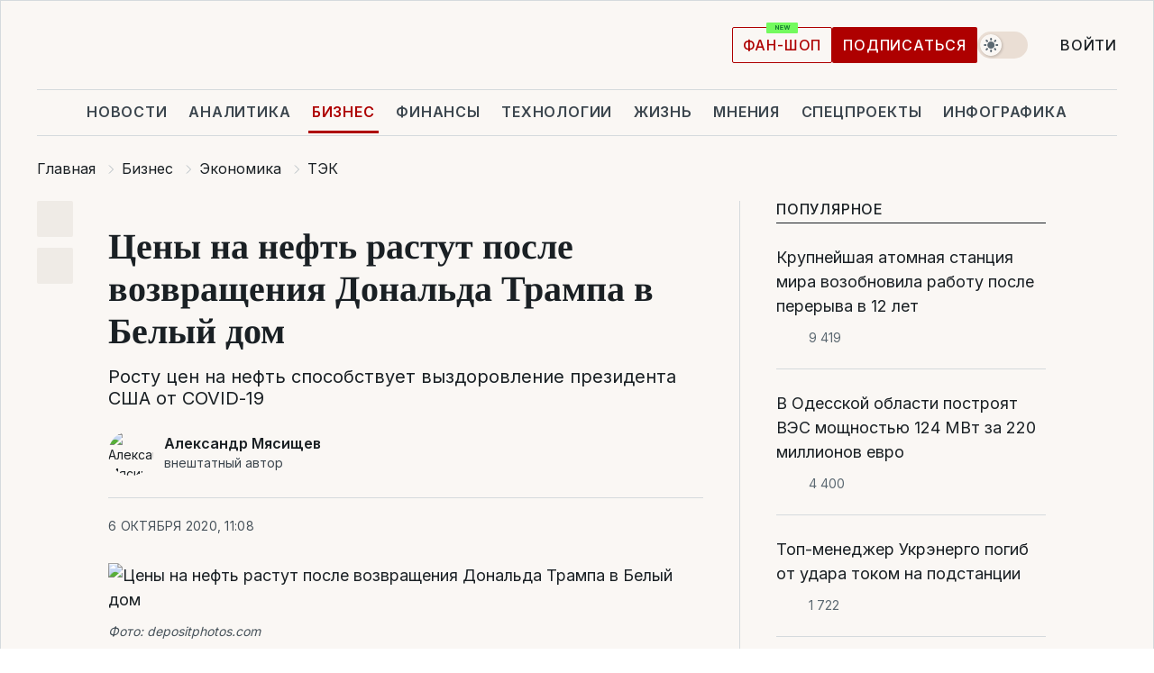

--- FILE ---
content_type: text/html; charset=UTF-8
request_url: https://biz.liga.net/ekonomika/tek/novosti/tseny-na-neft-rastut-posle-vozvrascheniya-donalda-trampa-v-belyy-dom
body_size: 30108
content:
<!DOCTYPE html>
<html data-project="biz" lang="ru"
      data-theme="light">
<head>
    <meta charset="UTF-8">
    <meta name="description" content="Росту цен на нефть способствует выздоровление президента США от COVID-19" >
<meta name="twitter:card" content="summary_large_image" >
<meta name="twitter:site" content="@LIGA.net" >
<meta name="twitter:title" content="Цены на нефть растут после возвращения Дональда Трампа в Белый дом " >
<meta name="twitter:description" content="Росту цен на нефть способствует выздоровление президента США от COVID-19" >
<meta name="twitter:image" content="https://storage.liga.net/images/general/social/social-4243957-ru.png?v=1769026971" >
<meta property="og:site_name" content="LIGA.net" >
<meta property="og:type" content="article" >
<meta property="og:url" content="https://biz.liga.net/ekonomika/tek/novosti/tseny-na-neft-rastut-posle-vozvrascheniya-donalda-trampa-v-belyy-dom" >
<meta property="og:title" content="Цены на нефть растут после возвращения Дональда Трампа в Белый дом " >
<meta property="og:description" content="Росту цен на нефть способствует выздоровление президента США от COVID-19" >
<meta property="og:image" content="https://storage.liga.net/images/general/social/social-4243957-ru.png?v=1769026971" >
<meta property="article:published_time" content="2020-10-06 11:08:32" >
<meta property="article:modified_time" content="2020-10-06 11:10:10" >
<meta property="article:publisher" content="https://www.facebook.com/liga.net" >
<meta property="article:section" content="ТЭК" >
<meta name="robots" content="index, follow, max-image-preview:large" >
<meta property="article:tag" content="нефть brent" >
<meta name="keywords" content="Трамп, нефть, нефть brent" >
<meta name="news_keywords" content="Трамп, нефть, нефть brent" >
<meta http-equiv="X-UA-Compatible" content="IE=edge" >
<meta name="csrf-token" content="" ><title>Цена на нефть Brent превысила $41,44 благодаря выздоровлению Трампа | Новости Украины | LIGA.net</title><!-- DNS prefetch -->
<link rel='dns-prefetch' href='//securepubads.g.doubleclick.net' crossorigin>
<link rel='dns-prefetch' href='//adservice.google.com' crossorigin>
<link rel='dns-prefetch' href='//staticxx.facebook.com' crossorigin>
<link rel="dns-prefetch" href="//weserv.nl">

<link rel='preconnect' href='https://www.google-analytics.com' crossorigin>
<link rel='preconnect' href="https://google.com.ua" crossorigin>
<link rel='preconnect' href="https://google.com" crossorigin>
<link rel='preconnect' href="https://pagead2.googlesyndication.com" crossorigin>
<link rel='preconnect' href="https://securepubads.g.doubleclick.net" crossorigin>
<link rel='preconnect' href="https://stats.g.doubleclick.net" crossorigin>
<link rel='preconnect' href='https://www.facebook.com' crossorigin>
<link rel='preconnect' href='https://tpc.googlesyndication.com/' crossorigin>


<link rel='preconnect' href="https://ajax.googleapis.com" crossorigin>
<link rel='preconnect' href="https://cdn.ampproject.org" crossorigin>
<link rel='preconnect' href="https://adservice.google.com.ua" crossorigin>
<link rel='preconnect' href="https://www.googletagservices.com" crossorigin>
<link rel='preconnect' href="https://www.googletagmanager.com" crossorigin>
<link rel='preconnect' href="https://csi.gstatic.com" crossorigin>
<link rel='preconnect' href="https://tt.onthe.io" crossorigin>
<link rel='preconnect' href="https://cdn.onthe.io" crossorigin>
<link rel='preconnect' href="https://loadercdn.com/" crossorigin>
<link rel='preconnect' href="https://connect.facebook.net" crossorigin>
<link rel='preconnect' href="https://storage.googleapis.com" crossorigin>
<link rel="preconnect" href="https://images.weserv.nl" crossorigin>
<link rel="preconnect" href="https://wsrv.nl" crossorigin>
<link rel='preconnect' href="https://cdn.liga.net" crossorigin>

<link rel="alternate" type="application/rss+xml" title="LIGA.net. Политика и новости мира" href="https://www.liga.net/news/all/rss.xml">
<link rel="alternate" type="application/rss+xml" title="LIGA.net. Новости бизнеса" href="https://www.liga.net/biz/all/rss.xml">
<link rel="alternate" type="application/rss+xml" title="LIGA.net. Новости телекома и технологий" href="https://www.liga.net/tech/all/rss.xml">
<link rel="alternate" type="application/rss+xml" title="LIGA.net. Life - полезные советы и новости" href="https://www.liga.net/life/all/rss.xml">
<link rel="alternate" type="application/rss+xml" title="LIGA.net. Новости финансового мира" href="https://www.liga.net/fin/export/all.xml">
<link rel="alternate" type="application/rss+xml" title="LIGA.net. Блоги" href="https://www.liga.net/rss/blog.xml">

<meta name="viewport" content="width=device-width, initial-scale=1.0, maximum-scale=5">
<meta name="color-scheme" content="light dark">
    <style>
        /* Перевіряємо, чи користувач раніше обрав темну тему або його система налаштована на темну тему */
        :root {
            color-scheme: light dark; /* Допомагає уникнути блимання */
        }

        html[data-theme='dark'],
        @media (prefers-color-scheme: dark) {
            body {
                background-color: #1A2024;
                color: #FAF7F4;
            }
            /* Додайте інші критичні стилі для темної теми */
        }
    </style>

<link rel="preload" href="https://cdn.liga.net/assets/fonts/Inter/Inter-Cyrillic.woff2" as="font" crossorigin type="font/woff2">
<link rel="preload" href="https://cdn.liga.net/assets/fonts/Inter/Inter-Latin.woff2" as="font" crossorigin type="font/woff2">
<link rel="preload" href="https://cdn.liga.net/assets/fonts/Tinos/Tinos-Bold-Latin.woff2" as="font" crossorigin type="font/woff2">
<link rel="preload" href="https://cdn.liga.net/assets/fonts/Tinos/Tinos-Bold-Cyrillic.woff2" as="font" crossorigin type="font/woff2">
<script src="/cdn-cgi/scripts/7d0fa10a/cloudflare-static/rocket-loader.min.js" data-cf-settings="b3624521856d5ecd19079c72-|49"></script><link rel="preload" as="style" href="https://cdn.liga.net/assets/fonts/fonts.css" crossorigin="anonymous" onload="this.rel='stylesheet'"/>
<!--<link rel="stylesheet" href="https://cdn.liga.net/assets/fonts/fonts.css" media="print" onload="this.media='all'">-->

<meta property="fb:app_id" content="112838268763067">
<meta name="format-detection" content="telephone=no">

<link rel="publisher" href="https://plus.google.com/113610967144302019071">
<link rel="chrome-webstore-item" href="https://chrome.google.com/webstore/detail/noochlbenmacmjbccdfffbcloilhoceh">

<link rel="search" type="application/opensearchdescription+xml" title="LIGA.net" href="https://www.liga.net/search-ru.xml">

<!--for PWA-->
<link rel="apple-touch-icon" sizes="180x180" href="https://www.liga.net/design/images/pwa_icons/apple-touch-icon.png">
<link rel="icon" type="image/png" sizes="32x32" href="https://www.liga.net/design/images/pwa_icons/favicon-32x32.png">
<link rel="icon" type="image/png" sizes="16x16" href="https://www.liga.net/design/images/pwa_icons/favicon-16x16.png">
<link rel="manifest" href="https://www.liga.net/design/images/pwa_icons/site.webmanifest">
<link rel="mask-icon" href="https://www.liga.net/design/images/pwa_icons/safari-pinned-tab.svg" color="#e40d24">
<link rel="shortcut icon" href="https://www.liga.net/design/images/pwa_icons/favicon.ico">
<meta name="msapplication-TileColor" content="#e40d24">
<meta name="msapplication-config" content="https://www.liga.net/design/images/pwa_icons/browserconfig.xml">
<meta name="theme-color" content="#e40d24">
<!-- end for PWA-->

<link rel="stylesheet" href="https://cdn.liga.net/assets/css/global.css?v=2026012122" type="text/css">


<link href="https://biz.liga.net/ekonomika/tek/novosti/tseny-na-neft-rastut-posle-vozvrascheniya-donalda-trampa-v-belyy-dom" rel="canonical" >
<link href="https://biz.liga.net/amp/ekonomika/tek/novosti/tseny-na-neft-rastut-posle-vozvrascheniya-donalda-trampa-v-belyy-dom" rel="amphtml" >
<link href="https://biz.liga.net/ekonomika/tek/novosti/tseny-na-neft-rastut-posle-vozvrascheniya-donalda-trampa-v-belyy-dom" hreflang="ru" rel="alternate" >
<link href="https://cdn.liga.net/pages/article/index.css?v=2026012122" media="screen" rel="stylesheet" type="text/css" >
<script src="/cdn-cgi/scripts/7d0fa10a/cloudflare-static/rocket-loader.min.js" data-cf-settings="b3624521856d5ecd19079c72-|49"></script><link href="https://cdn.liga.net/pages/paywall/index.css?v=2026012122" media="print" rel="stylesheet" type="text/css" onload="this.media='all'" >
<link href="https://wsrv.nl/?output=webp&amp;url=www.liga.net/images/general/2019/07/04/20190704103431-3610.jpg&amp;w=780&amp;fit=cover" media="image/webp" rel="preload" as="image" ><script type="b3624521856d5ecd19079c72-text/javascript">var page_razdel = 'ekonomika';
var page_theme_id = '0';
var page_rubric = 'tek';
var page_tags = ["Трамп","нефть","нефть brent"];
var page_id = '4243957';
var page_url = '/ekonomika/tek/novosti/tseny-na-neft-rastut-posle-vozvrascheniya-donalda-trampa-v-belyy-dom';
var page_domain = location.hostname;
var main_domain = 'https://www.liga.net';
var current_domain = 'https://biz.liga.net';
var site_project = 'biz';
var testUser = location.href.includes('?bannertest=1');
var cdn = 'https://cdn.liga.net';
var isCommercialArticle = '';
var socialProviders = [{"name":"facebook","url":"https:\/\/www.liga.net\/auth\/facebook","icon":"#fb-modal"},{"name":"google","url":"https:\/\/www.liga.net\/auth\/google","icon":"#google-modal"}];
</script>
    <script type="b3624521856d5ecd19079c72-text/javascript">var dataLayer = window.dataLayer || [];
dataLayer.push({"articleID":"4243957","articleTitle":"\u0426\u0435\u043d\u044b \u043d\u0430 \u043d\u0435\u0444\u0442\u044c \u0440\u0430\u0441\u0442\u0443\u0442 \u043f\u043e\u0441\u043b\u0435 \u0432\u043e\u0437\u0432\u0440\u0430\u0449\u0435\u043d\u0438\u044f \u0414\u043e\u043d\u0430\u043b\u044c\u0434\u0430 \u0422\u0440\u0430\u043c\u043f\u0430 \u0432 \u0411\u0435\u043b\u044b\u0439 \u0434\u043e\u043c ","articleSection":"","articleRubric":"\u0422\u042d\u041a","articleAuthors":"\u041e\u043b\u0435\u043a\u0441\u0430\u043d\u0434\u0440 \u041c`\u044f\u0441\u0438\u0449\u0435\u0432","articleTranslators":"","articleModifiedTime":"2020-10-06 11:10:10","articlePublishedtime":"2020-10-06 11:08:32","articleTags":"\u0422\u0440\u0430\u043c\u043f, \u043d\u0435\u0444\u0442\u044c, \u043d\u0435\u0444\u0442\u044c brent","articleType":"\u041d\u043e\u0432\u043e\u0441\u0442\u044c","articleWordCount":251,"has_aigen":0});</script>
    <script type="b3624521856d5ecd19079c72-text/javascript">(function(w,d,s,l,i){w[l]=w[l]||[];w[l].push({'gtm.start': new Date().getTime(),event:'gtm.js'});var f=d.getElementsByTagName(s)[0], j=d.createElement(s),dl=l!='dataLayer'?'&l='+l:'';j.async=true;j.src='https://www.googletagmanager.com/gtm.js?id='+i+dl;f.parentNode.insertBefore(j,f);})(window,document,'script','dataLayer','GTM-5NJRMLH');</script>

    <script src="/beta/js/libs/cookies.js?v=2026012122" type="b3624521856d5ecd19079c72-text/javascript"></script>
    <script type="b3624521856d5ecd19079c72-text/javascript">
        const botPattern = "(googlebot\/|bot|Googlebot-Mobile|Googlebot-Image|Google favicon|Mediapartners-Google|bingbot|slurp|java|wget|curl|Lighthouse)";
        const re = new RegExp(botPattern, 'i');
        const userAgent = navigator.userAgent;

        let realAgent = true;

        if (re.test(userAgent)) {
            let realAgent = false;
        }

        if (typeof lang === "undefined") {
            var lang = document.getElementsByTagName('html')[0].getAttribute('lang');
        }

        if (typeof locale === "undefined") {
            var locale = 'ru_UA';
        }
        const api = Cookies.withAttributes({path: '/', domain: 'liga.net', secure: true})

        var is_login = Cookies.get('is_login'),
            is_subscribe = isSubscribe = Cookies.get('is_subscribe'),
            is_show_ad = isShowAd = Cookies.get('isShowAd')

        const isHideAdvert = function () {
            var hideAdvert = is_show_ad === 'false' && is_login === 'true' || typeof realAgent !== 'undefined' && realAgent == false;

            if (isCommercialArticle === 'true') {
                hideAdvert = true;
            }

            return hideAdvert;
        }
        var user_id = (Cookies.get("user_id") === "" || Cookies.get("user_id") === undefined) ? 0 : Cookies.get("user_id");
        var user_email = Cookies.get("email");
    </script>

    <style>
        #catfish-wrapper {
            position: fixed;
            left: 0;
            right: 0;
            display: none;
            padding: 10px 0;
            background: rgba(0, 0, 0, .6);
            z-index: 899999;
            bottom: 0 !important
        }

        @media (max-width: 766px) {
            #catfish-wrapper {
                bottom: 60px;
                padding: 0;
            }
        }

        #catfish-wrapper div {
            width: 100% !important;
            text-align: center !important
        }

        #catfish-close-btn {
            margin: 0;
            display: none;
            width: 28px !important;
            position: absolute;
            top: 0;
            right: 0;
            height: 28px;
            background-image: url('[data-uri]');
            background-size: 100%;
            background-color: rgba(255, 255, 255, 0.95);
            cursor: pointer;
            z-index: 110000
        }

        #catfish-close-btn.visible {
            display: block;
        }

        #div-gpt-ad-BRANDING {
            display: flex;
        }

        #div-gpt-ad-BRANDING iframe {

        }

        @media (min-width: 1200px) {

            #div-gpt-ad-BRANDING iframe {
                position: fixed;
                left: 0;
                right: 0;
                top: 0;
                bottom: 0;
                width: 100%;
                height: 100vh;
                z-index: 0;
            }
        }
    </style>
</head>
<body data-page="news-ekonomika-view">
<noscript><iframe src='https://www.googletagmanager.com/ns.html?id=GTM-5NJRMLH' height='0' width='0' style='display:none;visibility:hidden'></iframe></noscript>

<div data-client-type="all" data-ad-slot="liganet_TOP_branding" data-template="none"></div>

<div class="container is-border">
    
<div class="support-cta">
    <div class="support-cta__text">Ответственная качественная журналистика</div>
    <a href="https://www.liga.net/donation" class="button button-sm support-cta__btn">Подписаться</a>
</div>

<header class="header">
    <div class="header__top">
        <a href="https://www.liga.net/" class="header__logo" aria-label="logo">
            <svg class="header__logo-icon" width="212" height="54">
                <use xlink:href="#logo"></use>
            </svg>
            <span class="sr-only">liga.net</span>
        </a>

        <div class="header__actions">
            <!--    <a href="#" class="weather-widget header__weather">-->
<!--          <span class="weather-widget__temperature">-->
<!--              <svg class="weather-widget__temperature-icon">-->
<!--                <use xlink:href="#weather"></use>-->
<!--              </svg>-->
<!--              -7°С-->
<!--          </span>-->
<!--        <span class="weather-widget__city">Івано-Франківськ</span>-->
<!--    </a>-->

            <label class="theme-switcher">
                <input type="checkbox" class="theme-switcher__input" />
                <span class="theme-switcher__control"></span>

                <span class="sr-only">theme</span>
            </label>

            
            <a href="https://shop.liga.net" target="_blank" class="button button-outline button-sm fan-btn hide-md" rel="nofollow">фан-шоп</a>

                            <a href="https://www.liga.net/donation" class="button button-sm header__button header__button--last">Подписаться</a>
            
                            <div class="dropdown-widget__current js-show-auth">
                    <svg class="dropdown-widget__icon" width="14" height="15">
                        <use xlink:href="#user"></use>
                    </svg>
                    Войти                </div>
            
            <button class="header__menu-btn js-toggle-menu">
                <svg width="14" height="14">
                    <use xlink:href="#menu-bar"></use>
                </svg>
                <span class="sr-only">Burger menu</span>
            </button>
        </div>
    </div>
</header>
<div class="header__bottom">
    <div class="search-widget header__search-for-menu">
        <form id="search_popup_menu" action="https://www.liga.net/search/result" method="POST" class="search-widget__form">
            <input name="q" type="search" minlength="3" autocomplete="off" required placeholder="Поиск по сайту" class="search-widget__input">
            <button class="search-widget__send" type="submit" aria-label="Поиск">
                <svg>
                    <use xlink:href="#search-big"></use>
                </svg>
                <span class="sr-only">search-icon</span>
            </button>
        </form>
    </div>
    <a href="https://www.liga.net/" class="header__home hide-sm" aria-label="home">
        <svg class="header__home-icon">
            <use xlink:href="#home"></use>
        </svg>

        <span class="sr-only">home-icon</span>
    </a>
    <nav class="header-menu header__menu">

        <ul class="header-menu__list" id="menu">
            <li class="header-menu__item">
                <a href="https://news.liga.net/" class="header-menu__link">Новости</a>
            </li>
            <li class="header-menu__item">
                <a href="https://www.liga.net/analytics" class="header-menu__link">Аналитика</a>
            </li>
            <li class="header-menu__item active">
                <a href="https://biz.liga.net/" class="header-menu__link">Бизнес</a>
            </li>
            <li class="header-menu__item">
                <a href="https://finance.liga.net/" class="header-menu__link">Финансы</a>
            </li>
            <li class="header-menu__item">
                <a href="https://tech.liga.net/" class="header-menu__link">Технологии</a>
            </li>
            <li class="header-menu__item">
                <a href="https://life.liga.net/ru" class="header-menu__link">Жизнь</a>
            </li>
            <li class="header-menu__item">
                <a href="https://www.liga.net/opinion" class="header-menu__link">Мнения</a>
            </li>
            <li class="header-menu__item">
                <a href="https://www.liga.net/projects" class="header-menu__link">Спецпроекты</a>
            </li>
            <li class="header-menu__item">
                <a href="https://www.liga.net/infographic-of-the-day" class="header-menu__link">Инфографика</a>
            </li>
            <li class="header-menu__item order">
                <a href="https://shop.liga.net" target="_blank" class="header-menu__link" rel="nofollow">
                    <b>фан-шоп</b>
                    <svg class="visible" width="29" height="10" viewBox="0 0 29 10" fill="none" xmlns="http://www.w3.org/2000/svg">
                        <rect width="29" height="9.94286" rx="0.951976" fill="#73FA5E"/>
                        <path d="M11.7062 2.51492V6.66016H10.9492L9.14577 4.05117H9.11541V6.66016H8.239V2.51492H9.00814L10.7974 5.12188H10.8338V2.51492H11.7062ZM12.7153 6.66016V2.51492H15.5085V3.2375H13.5917V4.22523H15.3647V4.94782H13.5917V5.93757H15.5165V6.66016H12.7153ZM17.4233 6.66016L16.2372 2.51492H17.1946L17.8807 5.39513H17.9151L18.6721 2.51492H19.4919L20.2468 5.4012H20.2833L20.9694 2.51492H21.9268L20.7407 6.66016H19.8866L19.0972 3.94996H19.0648L18.2774 6.66016H17.4233Z" fill="#187D31"/>
                    </svg>
                </a>
            </li>
                            <li class="header-menu__item">
                    <a href="https://www.liga.net/promocode" class="header-menu__link">Промокоды</a>
                </li>
                <li class="header-menu__item">
                    <a href="https://file.liga.net" class="header-menu__link">Досье</a>
                </li>
                <li class="header-menu__item">
                    <a href="https://blog.liga.net" class="header-menu__link">Блоги</a>
                </li>
                <li class="header-menu__item">
                    <a href="https://www.liga.net/igaming/" class="header-menu__link">iGaming</a>
                </li>
                <li class="header-menu__item">
                    <a href="https://radnyky.liga.net/" class="header-menu__link">LIGA. Радників</a>
                </li>
                    </ul>
        <span class="header-menu__button" style="display: none;">...</span>
        <ul class="dropdown-widget header-menu__dropdown"></ul>
    </nav>

    <button type="button" class="header__search-btn js-toggle-search hide-sm" aria-label="Поиск">
        <svg>
            <use xlink:href="#search-big"></use>
        </svg>
        <span class="sr-only">searc-big-icon</span>
    </button>
</div>

<div class="search-widget header__search">
    <form id="search_popup" action="https://www.liga.net/search/result" method="POST" class="search-widget__form">
        <input name="q" type="search" minlength="3" autocomplete="off" required placeholder="Поиск по сайту" class="search-widget__input">
        <button class="search-widget__send" type="submit" aria-label="Поиск">
            <svg>
                <use xlink:href="#search-big"></use>
            </svg>
            <span class="sr-only">search-big-icon-popup</span>
        </button>
    </form>
</div>


    
    
    <script type="application/ld+json">{"@context":"https:\/\/schema.org","@graph":[{"headline":"\u0426\u0435\u043d\u044b \u043d\u0430 \u043d\u0435\u0444\u0442\u044c \u0440\u0430\u0441\u0442\u0443\u0442 \u043f\u043e\u0441\u043b\u0435 \u0432\u043e\u0437\u0432\u0440\u0430\u0449\u0435\u043d\u0438\u044f \u0414\u043e\u043d\u0430\u043b\u044c\u0434\u0430 \u0422\u0440\u0430\u043c\u043f\u0430 \u0432 \u0411\u0435\u043b\u044b\u0439 \u0434\u043e\u043c ","description":"\u0420\u043e\u0441\u0442\u0443 \u0446\u0435\u043d \u043d\u0430 \u043d\u0435\u0444\u0442\u044c \u0441\u043f\u043e\u0441\u043e\u0431\u0441\u0442\u0432\u0443\u0435\u0442 \u0432\u044b\u0437\u0434\u043e\u0440\u043e\u0432\u043b\u0435\u043d\u0438\u0435 \u043f\u0440\u0435\u0437\u0438\u0434\u0435\u043d\u0442\u0430 \u0421\u0428\u0410 \u043e\u0442 COVID-19","name":"","url":"https:\/\/biz.liga.net\/ekonomika\/tek\/novosti\/tseny-na-neft-rastut-posle-vozvrascheniya-donalda-trampa-v-belyy-dom","mainEntityOfPage":"https:\/\/biz.liga.net\/ekonomika\/tek\/novosti\/tseny-na-neft-rastut-posle-vozvrascheniya-donalda-trampa-v-belyy-dom","datePublished":"2020-10-06T11:08:32+03:00","dateModified":"2020-10-06T11:10:10+03:00","publisher":{"name":"LIGA.net","logo":{"url":"https:\/\/www.liga.net\/public\/design\/images\/liga-sponsor.jpg","width":126,"height":34,"@type":"ImageObject","@context":"https:\/\/schema.org\/"},"@type":"Organization","@context":"https:\/\/schema.org\/"},"image":{"representativeOfPage":"true","url":"https:\/\/www.liga.net\/images\/general\/2019\/07\/04\/20190704103431-3610.jpg?v=1562231398","@type":"ImageObject","@context":"https:\/\/schema.org\/"},"articleSection":"\u0422\u042d\u041a","articleBody":"\u0426\u0435\u043d\u044b \u043d\u0430 \u043d\u0435\u0444\u0442\u044c \u0432\u044b\u0440\u043e\u0441\u043b\u0438 \u043f\u043e\u0441\u043b\u0435 \u0442\u043e\u0433\u043e, \u043a\u0430\u043a \u043f\u0440\u0435\u0437\u0438\u0434\u0435\u043d\u0442 \u0421\u0428\u0410 \u0414\u043e\u043d\u0430\u043b\u044c\u0434 \u0422\u0440\u0430\u043c\u043f \u0432\u0435\u0440\u043d\u0443\u043b\u0441\u044f \u0432 \u0411\u0435\u043b\u044b\u0439 \u0434\u043e\u043c \u043f\u043e\u0441\u043b\u0435 \u0442\u0440\u0435\u0445\u0434\u043d\u0435\u0432\u043d\u043e\u0433\u043e \u043b\u0435\u0447\u0435\u043d\u0438\u044f \u043e\u0442 COVID-19. \u041e\u0431 \u044d\u0442\u043e\u043c \u0441\u043e\u043e\u0431\u0449\u0430\u0435\u0442 Reuters.\u00a0\u00a0\u041d\u0430 11:04 \u043f\u043e \u041a\u0438\u0435\u0432\u0443 \u0441\u0442\u043e\u0438\u043c\u043e\u0441\u0442\u044c \u0434\u0435\u043a\u0430\u0431\u0440\u044c\u0441\u043a\u0438\u0445 \u0444\u044c\u044e\u0447\u0435\u0440\u0441\u043e\u0432 \u043d\u0430 \u043d\u0435\u0444\u0442\u044c \u043c\u0430\u0440\u043a\u0438 Brent \u043d\u0430 \u043b\u043e\u043d\u0434\u043e\u043d\u0441\u043a\u043e\u0439 \u0431\u0438\u0440\u0436\u0435 \u0441\u043e\u0441\u0442\u0430\u0432\u043b\u044f\u043b\u0430 $41,44 \u0437\u0430 \u0431\u0430\u0440\u0440\u0435\u043b\u044c. \u0421 \u043f\u043e\u043d\u0435\u0434\u0435\u043b\u044c\u043d\u0438\u043a\u0430 \u0446\u0435\u043d\u0430 \u0432\u044b\u0440\u043e\u0441\u043b\u0430 \u043d\u0430 $0,06 (+0,15%). \u0412 \u0442\u043e \u0436\u0435 \u0432\u0440\u0435\u043c\u044f \u0446\u0435\u043d\u0430 \u043d\u043e\u044f\u0431\u0440\u044c\u0441\u043a\u0438\u0445 \u0444\u044c\u044e\u0447\u0435\u0440\u0441\u043e\u0432 \u043d\u0430 \u043d\u0435\u0444\u0442\u044c WTI \u0441\u043e\u0441\u0442\u0430\u0432\u043b\u044f\u043b\u0430 $39,23 \u043d\u0430 \u044d\u043b\u0435\u043a\u0442\u0440\u043e\u043d\u043d\u044b\u0445 \u0442\u043e\u0440\u0433\u0430\u0445 \u041d\u044c\u044e-\u0439\u043e\u0440\u043a\u0441\u043a\u043e\u0439 \u0442\u043e\u0432\u0430\u0440\u043d\u043e\u0439 \u0431\u0438\u0440\u0436\u0438. \u0417\u0430 \u0434\u0435\u043d\u044c \u043e\u043d\u0430 \u0432\u044b\u0440\u043e\u0441\u043b\u0430 \u043d\u0430 $0,01 (+0,03%).\u041f\u043e\u0434\u043f\u0438\u0441\u044b\u0432\u0430\u0439\u0442\u0435\u0441\u044c \u043d\u0430 LIGA.\u0411\u0438\u0437\u043d\u0435\u0441 \u0432 Facebook:\u00a0\u0433\u043b\u0430\u0432\u043d\u044b\u0435 \u0431\u0438\u0437\u043d\u0435\u0441 \u043d\u043e\u0432\u043e\u0441\u0442\u0438&quot;\u0420\u044b\u043d\u043a\u0438, \u0432 \u0442\u043e\u043c \u0447\u0438\u0441\u043b\u0435, \u043d\u0435\u0444\u0442\u044f\u043d\u043e\u0439, \u0432\u0437\u0431\u043e\u0434\u0440\u0438\u043b \u0444\u0430\u043a\u0442 \u0432\u044b\u043f\u0438\u0441\u043a\u0438 \u043f\u0440\u0435\u0437\u0438\u0434\u0435\u043d\u0442\u0430 \u0422\u0440\u0430\u043c\u043f\u0430 \u0438\u0437 \u0433\u043e\u0441\u043f\u0438\u0442\u0430\u043b\u044f. \u041f\u0440\u0438 \u044d\u0442\u043e\u043c \u0434\u043e\u043b\u043b\u0430\u0440 \u043e\u0441\u043b\u0430\u0431\u0435\u0432\u0430\u0435\u0442 \u0438 \u044d\u0442\u043e \u0442\u043e\u0436\u0435 \u043f\u043e\u0434\u0434\u0435\u0440\u0436\u0438\u0442 \u043a\u043e\u043c\u043f\u043b\u0435\u043a\u0441 (\u0446\u0435\u043d\u044b \u043d\u0430 \u043d\u0435\u0444\u0442\u044c, \u2013 \u0440\u0435\u0434.)&quot;, -\u00a0\u0441\u043a\u0430\u0437\u0430\u043b \u0423\u043e\u0440\u0440\u0435\u043d \u041f\u0430\u0442\u0442\u0435\u0440\u0441\u043e\u043d, \u0433\u043b\u0430\u0432\u0430 \u043e\u0442\u0434\u0435\u043b\u0430 \u0441\u0442\u0440\u0430\u0442\u0435\u0433\u0438\u0438 \u043d\u0430 \u0441\u044b\u0440\u044c\u0435\u0432\u044b\u0445 \u0440\u044b\u043d\u043a\u0430\u0445 \u0432 ING Bank NV.\u0426\u0435\u043d\u044b \u043d\u0430 \u043d\u0435\u0444\u0442\u044c \u0442\u0430\u043a\u0436\u0435 \u0440\u0430\u0441\u0442\u0443\u0442 \u0432 \u043d\u0430\u0434\u0435\u0436\u0434\u0435, \u0447\u0442\u043e \u0431\u0443\u0434\u0435\u0442 \u0434\u043e\u0441\u0442\u0438\u0433\u043d\u0443\u0442\u043e \u0441\u043e\u0433\u043b\u0430\u0441\u0438\u0435 \u043e\u00a0\u043f\u0430\u043a\u0435\u0442\u0435\u00a0\u044d\u043a\u043e\u043d\u043e\u043c\u0438\u0447\u0435\u0441\u043a\u0438\u0445 \u0441\u0442\u0438\u043c\u0443\u043b\u043e\u0432 \u0432 \u0421\u0428\u0410. \u042d\u0442\u043e\u0442 \u043f\u0430\u043a\u0435\u0442 \u043f\u0440\u0438\u0437\u0432\u0430\u043d \u043f\u043e\u043c\u043e\u0447\u044c \u043f\u0440\u0435\u043e\u0434\u043e\u043b\u0435\u0442\u044c \u043f\u043e\u0441\u043b\u0435\u0434\u0441\u0442\u0432\u0438\u044f \u043f\u0430\u043d\u0434\u0435\u043c\u0438\u0438.\u00a0\u00a0\u0426\u0435\u043d\u044b \u043d\u0430 \u043d\u0435\u0444\u0442\u044c \u0442\u0430\u043a\u0436\u0435 \u043f\u043e\u0434\u0434\u0435\u0440\u0436\u0438\u0432\u0430\u0435\u0442 \u0437\u0430\u0431\u0430\u0441\u0442\u043e\u0432\u043a\u0430 \u0440\u0430\u0431\u043e\u0447\u0438\u0445 \u0432 \u041d\u043e\u0440\u0432\u0435\u0433\u0438\u0438. \u0418\u0437-\u0437\u0430 \u043d\u0435\u0435 \u0432 \u0441\u0442\u0440\u0430\u043d\u0435 \u0437\u0430\u043a\u0440\u044b\u043b\u0438 \u0448\u0435\u0441\u0442\u044c \u043d\u0435\u0444\u0442\u044f\u043d\u044b\u0445 \u0438 \u0433\u0430\u0437\u043e\u0432\u044b\u0445 \u043c\u0435\u0441\u0442\u043e\u0440\u043e\u0436\u0434\u0435\u043d\u0438\u0439. \u0420\u043e\u0441\u0442\u0443 \u0446\u0435\u043d\u044b \u0441\u043f\u043e\u0441\u043e\u0431\u0441\u0442\u0432\u0443\u0435\u0442 \u044d\u0432\u0430\u043a\u0443\u0430\u0446\u0438\u044f \u0440\u0430\u0431\u043e\u0447\u0438\u0445 \u0441 \u0430\u043c\u0435\u0440\u0438\u043a\u0430\u043d\u0441\u043a\u0438\u0445 \u043d\u0435\u0444\u0442\u044f\u043d\u044b\u0445 \u043f\u043b\u0430\u0442\u0444\u043e\u0440\u043c \u0432 \u0441\u0432\u044f\u0437\u0438 \u0441 \u0448\u0442\u043e\u0440\u043c\u043e\u043c \u0432 \u041c\u0435\u043a\u0441\u0438\u043a\u0430\u043d\u0441\u043a\u043e\u043c \u0437\u0430\u043b\u0438\u0432\u0435.\u0412 \u0441\u0435\u043d\u0442\u044f\u0431\u0440\u0435 2020 \u0433\u043e\u0434\u0430 \u0430\u043d\u0430\u043b\u0438\u0442\u0438\u043a\u0438 \u0438\u0437 Morgan Stenley \u0441\u043f\u0440\u043e\u0433\u043d\u043e\u0437\u0438\u0440\u043e\u0432\u0430\u043b\u0438, \u0447\u0442\u043e \u0446\u0435\u043d\u044b \u043d\u0430\u00a0\u043d\u0435\u0444\u0442\u044c \u043c\u0430\u0440\u043a\u0438 Brent \u0432\u044b\u0440\u0430\u0441\u0442\u0443\u0442 \u0434\u043e $50 \u0437\u0430 \u0431\u0430\u0440\u0440\u0435\u043b\u044c \u0432\u043e \u0432\u0442\u043e\u0440\u043e\u0439 \u043f\u043e\u043b\u043e\u0432\u0438\u043d\u0435 2021 \u0433\u043e\u0434\u0430. \u041f\u043e \u0438\u0445 \u043c\u043d\u0435\u043d\u0438\u044e, \u044d\u0442\u043e\u043c\u0443 \u0441\u043f\u043e\u0441\u043e\u0431\u0441\u0442\u0432\u043e\u0432\u0430\u0442\u044c \u043f\u0430\u0434\u0435\u043d\u0438\u0435 \u043a\u0443\u0440\u0441\u0430 \u0434\u043e\u043b\u043b\u0430\u0440\u0430 \u0438\u00a0\u0443\u0441\u043a\u043e\u0440\u0435\u043d\u0438\u0435 \u0438\u043d\u0444\u043b\u044f\u0446\u0438\u0438.2 \u043e\u043a\u0442\u044f\u0431\u0440\u044f \u0446\u0435\u043d\u044b \u043d\u0430 \u043d\u0435\u0444\u0442\u044c \u043c\u0430\u0440\u043a\u0438 Brent \u0443\u043f\u0430\u043b\u0438 \u0441 $42,3 \u0434\u043e 39,27$ \u043f\u043e\u0441\u043b\u0435 \u0442\u043e\u0433\u043e, \u043a\u0430\u043a \u0441\u0442\u0430\u043b\u043e \u0438\u0437\u0432\u0435\u0441\u0442\u043d\u043e \u043e \u0433\u043e\u0441\u043f\u0438\u0442\u0430\u043b\u0438\u0437\u0430\u0446\u0438\u0438 \u043f\u0440\u0435\u0437\u0438\u0434\u0435\u043d\u0442\u0430 \u0421\u0428\u0410. \u0423\u0436\u0435 5 \u043e\u043a\u0442\u044f\u0431\u0440\u044f \u0446\u0435\u043d\u044b \u0437\u0430 \u0431\u0430\u0440\u0435\u043b\u044c \u043d\u0435\u0444\u0442\u0438 Brent \u0432\u044b\u0440\u043e\u0441\u043b\u0438 \u043d\u0430 5% (\u0434\u043e $41,29) \u043f\u043e\u0441\u043b\u0435 \u0437\u0430\u044f\u0432\u043b\u0435\u043d\u0438\u044f \u0422\u0440\u0430\u043c\u043f\u0430 \u043e \u0432\u044b\u0437\u0434\u043e\u0440\u043e\u0432\u043b\u0435\u043d\u0438\u0438.\u0427\u0438\u0442\u0430\u0439\u0442\u0435 \u043d\u0430\u0441 \u0432 Telegram: \u043f\u0440\u043e\u0432\u0435\u0440\u0435\u043d\u043d\u044b\u0435 \u0444\u0430\u043a\u0442\u044b, \u0442\u043e\u043b\u044c\u043a\u043e \u0432\u0430\u0436\u043d\u043e\u0435","author":[{"name":"\u0410\u043b\u0435\u043a\u0441\u0430\u043d\u0434\u0440 \u041c\u044f\u0441\u0438\u0449\u0435\u0432","knowsAbout":"\u0420\u0435\u0434\u0430\u043a\u0442\u043e\u0440 \u0432 \u0430\u043c\u0435\u0440\u0438\u043a\u0430\u043d\u0441\u043a\u043e\u043c \u0438\u0437\u0434\u0430\u043d\u0438\u0438 Counteroffensive.Pro. \u0411\u043e\u043b\u0435\u0435 \u0434\u0432\u0443\u0445 \u043b\u0435\u0442 \u0431\u044b\u043b \u0436\u0443\u0440\u043d\u0430\u043b\u0438\u0441\u0442\u043e\u043c \u0432 LIGA.net \u0438 \u0431\u043e\u043b\u044c\u0448\u0435 \u0433\u043e\u0434\u0430 \u2013 \u0432 \"\u0411\u0430\u0431\u0435\u043b\u0435\". \u0422\u0430\u043a\u0436\u0435 \u043f\u0438\u0441\u0430\u043b The Guardian, OpenDemocracy, Vogue Ukraine. \u0424\u0438\u043d\u0430\u043b\u0438\u0441\u0442 \u043a\u043e\u043d\u043a\u0443\u0440\u0441\u0430 \"\u0427\u0435\u0441\u0442\u044c \u043f\u0440\u043e\u0444\u0435\u0441\u0441\u0438\u0438\".\r\n\u0412 \u0436\u0443\u0440\u043d\u0430\u043b\u0438\u0441\u0442\u0438\u043a\u0435 \u0441 2019 \u0433\u043e\u0434\u0430. \u041e\u043a\u043e\u043d\u0447\u0438\u043b \u041b\u043e\u0434\u0437\u043a\u0438\u0439 \u0443\u043d\u0438\u0432\u0435\u0440\u0441\u0438\u0442\u0435\u0442 (\u041f\u043e\u043b\u044c\u0448\u0430) \u0438 \u043e\u0431\u0443\u0447\u0430\u043b\u0441\u044f \u0432 \u0410\u0444\u0438\u043d\u0441\u043a\u043e\u043c \u043d\u0430\u0446\u0438\u043e\u043d\u0430\u043b\u044c\u043d\u043e\u043c \u0443\u043d\u0438\u0432\u0435\u0440\u0441\u0438\u0442\u0435\u0442\u0435.\r\n\u041f\u0440\u043e\u0444\u0438\u043b\u044c \u0432 \u0441\u043e\u0446\u0441\u0435\u0442\u044f\u0445: facebook.com\/o.miasyshchev","image":"https:\/\/wsrv.nl\/?output=webp&url=storage.liga.net\/images\/general\/2025\/01\/17\/20250117150927-8438.jpg&w=100&h=100&fit=cover&a=right","url":"https:\/\/www.liga.net\/author\/aleksandr-myasishtev","jobTitle":"\u0432\u043d\u0435\u0448\u0442\u0430\u0442\u043d\u044b\u0439 \u0430\u0432\u0442\u043e\u0440","social":[],"email":"o.miasyshchev@liga.net","@type":"Person","@context":"https:\/\/schema.org\/"}],"@type":"NewsArticle","@context":"https:\/\/schema.org\/"},{"name":"LIGA.net","legalName":"\u0418\u043d\u0444\u043e\u0440\u043c\u0430\u0446\u0438\u043e\u043d\u043d\u043e\u0435 \u0430\u0433\u0435\u043d\u0442\u0441\u0442\u0432\u043e &quot;\u041b\u0418\u0413\u0410\u0411\u0418\u0417\u041d\u0415\u0421\u0418\u041d\u0424\u041e\u0420\u041c&quot;","url":"https:\/\/www.liga.net\/","logo":{"url":"https:\/\/www.liga.net\/public\/design\/images\/liga-sponsor.jpg","@type":"ImageObject","@context":"https:\/\/schema.org\/"},"sameAs":["https:\/\/www.facebook.com\/liga.net","https:\/\/twitter.com\/LIGAnet","https:\/\/t.me\/liganet","https:\/\/www.instagram.com\/liga_net\/"],"foundingDate":"1997","address":{"streetAddress":"\u0443\u043b. \u041f\u0430\u0440\u043a\u043e\u0432\u043e-\u0421\u044b\u0440\u0435\u0446\u043a\u0430\u044f, 23","addressLocality":"\u041a\u0438\u0435\u0432","postalCode":"04112","addressCountry":"UA","contactType":"headquarters","@type":"PostalAddress","@context":"https:\/\/schema.org\/"},"contactPoint":{"contactType":"headquarters","email":"lenta@liga.net","telephone":"+38-044-538-01-11","areaServed":"UA","availableLanguage":["ru-UA","uk-UA","en-GB"],"@type":"ContactPoint","@context":"https:\/\/schema.org\/"},"@type":"NewsMediaOrganization","@context":"https:\/\/schema.org\/"}]}</script><div class="article_container">
<article
        class="article"
        data-type="news"
        data-news_id="4243957"
        data-project="biz"
        data-adult="false"
        data-layer="[base64]">
    <ol class="breadcrumbs article__breadcrumbs" itemscope itemtype="https://schema.org/BreadcrumbList">
            <li itemprop="itemListElement" itemscope itemtype="https://schema.org/ListItem" class="breadcrumbs__item">
                            <a href="https://www.liga.net/" itemprop="item" class="breadcrumbs__link"><span itemprop="name">Главная</span></a>
                        <meta itemprop="position" content="1" />
        </li>
            <li itemprop="itemListElement" itemscope itemtype="https://schema.org/ListItem" class="breadcrumbs__item">
                            <a href="/" itemprop="item" class="breadcrumbs__link"><span itemprop="name">Бизнес</span></a>
                        <meta itemprop="position" content="2" />
        </li>
            <li itemprop="itemListElement" itemscope itemtype="https://schema.org/ListItem" class="breadcrumbs__item">
                            <a href="https://biz.liga.net/ekonomika" itemprop="item" class="breadcrumbs__link"><span itemprop="name">Экономика</span></a>
                        <meta itemprop="position" content="3" />
        </li>
            <li itemprop="itemListElement" itemscope itemtype="https://schema.org/ListItem" class="breadcrumbs__item">
                            <a href="/tek" itemprop="item" class="breadcrumbs__link"><span itemprop="name">ТЭК</span></a>
                        <meta itemprop="position" content="4" />
        </li>
            <li itemprop="itemListElement" itemscope itemtype="https://schema.org/ListItem" class="breadcrumbs__item">
                            <a href="https://biz.liga.net/ekonomika/tek/novosti/tseny-na-neft-rastut-posle-vozvrascheniya-donalda-trampa-v-belyy-dom" itemprop="item" class="breadcrumbs__link"><span itemprop="name">Цены на нефть растут после возвращения Дональда Трампа в Белый дом </span></a>
                        <meta itemprop="position" content="5" />
        </li>
    </ol>

    <div class="article__container">
        <!-- article-grid -->
        <div class="article-grid article__grid">

            <!-- article-content -->
            <div class="article-content article-grid__content">

                <div class="article-content__inner have-badge">
                    <aside class="article-content__aside">
    <ul class="article-nav article-content__nav" data-vr-contentbox>
        <li class="article-nav__item">
            <button class="article-nav__link article-nav__link--favorite tooltip-bottom" data-favorite="4243957" data-title="В закладки">
                <svg>
                    <use xlink:href="#favorite2"></use>
                </svg>
            </button>
        </li>
                <li class="article-nav__item">
            <button class="article-nav__link tooltip-bottom" data-title="Поделиться">
                <svg>
                    <use xlink:href="#share"></use>
                </svg>
            </button>
            <div class="article-nav__popup share-popup">
                <div class="share-popup__close">
                    <svg width="16" height="16">
                        <use xlink:href="#close"></use>
                    </svg>
                </div>
                <div class="share-popup__title">
                    <div class="share-popup__icon">
                        <svg width="20" height="18">
                            <use xlink:href="#share"></use>
                        </svg>
                    </div>
                    Поделиться                </div>
                <ul class="share-popup__list">
                    <li class="share-popup__item">
                        <a href="https://twitter.com/intent/tweet?url=https://biz.liga.net/ekonomika/tek/novosti/tseny-na-neft-rastut-posle-vozvrascheniya-donalda-trampa-v-belyy-dom&text=Цены на нефть растут после возвращения Дональда Трампа в Белый дом " target="_blank" class="share-popup__link" data-title="Поделиться в X">
                            <svg>
                                <use xlink:href="#twiter-x"></use>
                            </svg>
                        </a>
                    </li>
                    <li class="share-popup__item">
                        <a class="share-popup__link" href="https://telegram.me/share/url?url=https://biz.liga.net/ekonomika/tek/novosti/tseny-na-neft-rastut-posle-vozvrascheniya-donalda-trampa-v-belyy-dom&text=Цены на нефть растут после возвращения Дональда Трампа в Белый дом " target="_blank" data-title="Поделиться в Telegram">
                            <svg>
                                <use xlink:href="#tg"></use>
                            </svg>
                        </a>
                    </li>
                    <li class="share-popup__item">
                        <a class="share-popup__link" href="https://www.facebook.com/sharer/sharer.php?u=https://biz.liga.net/ekonomika/tek/novosti/tseny-na-neft-rastut-posle-vozvrascheniya-donalda-trampa-v-belyy-dom" target="_blank" data-title="Поделиться в Facebook">
                            <svg>
                                <use xlink:href="#fb"></use>
                            </svg>
                        </a>
                    </li>
                </ul>
            </div>
        </li>
            </ul>
</aside>
                    <!-- article-header -->
                    <header class="article-header article-grid__header">
                                                <div class="article-header__chips"></div>
                        
                        <h1 class="article-header__title is-accent">Цены на нефть растут после возвращения Дональда Трампа в Белый дом </h1>
                                                                            <div class="article-header__caption">Росту цен на нефть способствует выздоровление президента США от COVID-19</div>
                                                                                <div class="article-header__users padding" data-users-count="1">
                            <div class="user article-header__user">
                                    <picture><source media="(max-width: 30px)" srcset="https://wsrv.nl/?output=webp&url=storage.liga.net/images/general/2025/01/17/20250117150927-8438.jpg&w=30&h=30&fit=cover&a=right"><source media="(max-width: 30px)" srcset="https://wsrv.nl/?output=webp&url=storage.liga.net/images/general/2025/01/17/20250117150927-8438.jpg&w=30&h=30&fit=cover&a=right 1x, https://wsrv.nl/?output=webp&url=storage.liga.net/images/general/2025/01/17/20250117150927-8438.jpg&w=30&h=30&fit=cover&a=right&dpr=2 2x"><source media="(max-width: 60px)" srcset="https://wsrv.nl/?output=webp&url=storage.liga.net/images/general/2025/01/17/20250117150927-8438.jpg&w=60&h=60&fit=cover&a=right"><source media="(max-width: 60px)" srcset="https://wsrv.nl/?output=webp&url=storage.liga.net/images/general/2025/01/17/20250117150927-8438.jpg&w=60&h=60&fit=cover&a=right 1x, https://wsrv.nl/?output=webp&url=storage.liga.net/images/general/2025/01/17/20250117150927-8438.jpg&w=60&h=60&fit=cover&a=right&dpr=2 2x"><source media="(max-width: 100px)" srcset="https://wsrv.nl/?output=webp&url=storage.liga.net/images/general/2025/01/17/20250117150927-8438.jpg&w=100&h=100&fit=cover&a=right"><source media="(max-width: 100px)" srcset="https://wsrv.nl/?output=webp&url=storage.liga.net/images/general/2025/01/17/20250117150927-8438.jpg&w=100&h=100&fit=cover&a=right 1x, https://wsrv.nl/?output=webp&url=storage.liga.net/images/general/2025/01/17/20250117150927-8438.jpg&w=100&h=100&fit=cover&a=right&dpr=2 2x"><img src="https://wsrv.nl/?output=webp&url=storage.liga.net/images/general/2025/01/17/20250117150927-8438.jpg&w=100&h=100&fit=cover&a=right" srcset="https://wsrv.nl/?output=webp&url=storage.liga.net/images/general/2025/01/17/20250117150927-8438.jpg&w=100&h=100&fit=cover&a=right 1x, https://wsrv.nl/?output=webp&url=storage.liga.net/images/general/2025/01/17/20250117150927-8438.jpg&w=100&h=100&fit=cover&a=right&dpr=2 2x" alt="Александр Мясищев" title="Александр Мясищев" width="100" height="100"></picture>                                                <a href="https://www.liga.net/author/aleksandr-myasishtev" class="user__name">Александр Мясищев</a>
                                                    <div class="user__role">внештатный автор</div>
                            </div>
            </div>
                                                <div class="article-header__actions">
                            <div class="article-header__info">
                                <time class="article-header__date" datetime="2020-10-06T11:08:32+03:00">6 октября 2020, 11:08</time>
                                                            </div>
                        </div>
                    </header>
                    <!-- end article-header -->

                    <div class="article-body article-grid__body">
                        
                        
    <figure class="article-body__figure is-basic">
        <picture><source media="(max-width: 390px)" srcset="https://wsrv.nl/?output=webp&url=www.liga.net/images/general/2019/07/04/20190704103431-3610.jpg&w=390&fit=cover"><source media="(max-width: 390px)" srcset="https://wsrv.nl/?output=webp&url=www.liga.net/images/general/2019/07/04/20190704103431-3610.jpg&w=390&fit=cover 1x, https://wsrv.nl/?output=webp&url=www.liga.net/images/general/2019/07/04/20190704103431-3610.jpg&w=390&fit=cover&dpr=2 2x"><source media="(max-width: 412px)" srcset="https://wsrv.nl/?output=webp&url=www.liga.net/images/general/2019/07/04/20190704103431-3610.jpg&w=412&fit=cover"><source media="(max-width: 412px)" srcset="https://wsrv.nl/?output=webp&url=www.liga.net/images/general/2019/07/04/20190704103431-3610.jpg&w=412&fit=cover 1x, https://wsrv.nl/?output=webp&url=www.liga.net/images/general/2019/07/04/20190704103431-3610.jpg&w=412&fit=cover&dpr=2 2x"><source media="(max-width: 620px)" srcset="https://wsrv.nl/?output=webp&url=www.liga.net/images/general/2019/07/04/20190704103431-3610.jpg&w=620&fit=cover"><source media="(max-width: 620px)" srcset="https://wsrv.nl/?output=webp&url=www.liga.net/images/general/2019/07/04/20190704103431-3610.jpg&w=620&fit=cover 1x, https://wsrv.nl/?output=webp&url=www.liga.net/images/general/2019/07/04/20190704103431-3610.jpg&w=620&fit=cover&dpr=2 2x"><source media="(max-width: 780px)" srcset="https://wsrv.nl/?output=webp&url=www.liga.net/images/general/2019/07/04/20190704103431-3610.jpg&w=780&fit=cover"><source media="(max-width: 780px)" srcset="https://wsrv.nl/?output=webp&url=www.liga.net/images/general/2019/07/04/20190704103431-3610.jpg&w=780&fit=cover 1x, https://wsrv.nl/?output=webp&url=www.liga.net/images/general/2019/07/04/20190704103431-3610.jpg&w=780&fit=cover&dpr=2 2x"><img src="https://wsrv.nl/?output=webp&url=www.liga.net/images/general/2019/07/04/20190704103431-3610.jpg&w=780&fit=cover" srcset="https://wsrv.nl/?output=webp&url=www.liga.net/images/general/2019/07/04/20190704103431-3610.jpg&w=780&fit=cover 1x, https://wsrv.nl/?output=webp&url=www.liga.net/images/general/2019/07/04/20190704103431-3610.jpg&w=780&fit=cover&dpr=2 2x" alt="Цены на нефть растут после возвращения Дональда Трампа в Белый дом " title="Цены на нефть растут после возвращения Дональда Трампа в Белый дом " width="780" height="438" fetchpriority="high"></picture>        <figcaption>Фото: depositphotos.com</figcaption>    </figure>

                        
                        
                                                <p>Цены на нефть выросли после того, как президент США Дональд Трамп вернулся в Белый дом после трехдневного лечения от COVID-19. Об этом <a href="https://www.reuters.com/article/idUSKBN26R05G" rel="nofollow noopener">сообщает</a> Reuters.  </p><p>На 11:04 по Киеву стоимость декабрьских фьючерсов на нефть марки Brent на лондонской бирже составляла $41,44 за баррель. С понедельника цена выросла на $0,06 (+0,15%). В то же время цена ноябрьских фьючерсов на нефть WTI составляла $39,23 на электронных торгах Нью-йоркской товарной биржи. За день она выросла на $0,01 (+0,03%).</p><p><strong>Подписывайтесь на LIGA.Бизнес в Facebook: <a href="https://www.facebook.com/biz.liga.net/" target="_blank" >главные бизнес новости</a></strong></p><p>"Рынки, в том числе, нефтяной, взбодрил факт выписки президента Трампа из госпиталя. При этом доллар ослабевает и это тоже поддержит комплекс (цены на нефть<em>, – ред.</em>)", - сказал Уоррен Паттерсон, глава отдела стратегии на сырьевых рынках в ING Bank NV.</p><p>Цены на нефть также растут в надежде, что будет достигнуто согласие о пакете экономических стимулов в США. Этот пакет призван помочь преодолеть последствия пандемии.  </p><p>Цены на нефть также поддерживает забастовка рабочих в Норвегии. Из-за нее в стране закрыли шесть нефтяных и газовых месторождений. Росту цены способствует эвакуация рабочих с американских нефтяных платформ в связи с штормом в Мексиканском заливе.</p><ul><li>В сентябре 2020 года аналитики из Morgan Stenley спрогнозировали, что цены на <a href="https://biz.liga.net/all/tek/novosti/brent-po-50-tseny-na-neft-podtolknet-inflyatsiya-i-slabyy-dollar-morgan-stanley">нефть марки Brent вырастут до $50</a> за баррель во второй половине 2021 года. По их мнению, этому способствовать падение курса доллара и ускорение инфляции.</li><li>2 октября <a href="https://finance.liga.net/ekonomika/novosti/dollar-nachal-rezko-deshevet-a-zoloto-dorojat-iz-za-koronavirusa-u-trampa">цены на нефть марки Brent упали</a> с $42,3 до 39,27$ после того, как стало известно о госпитализации президента США. Уже 5 октября <a href="https://finance.liga.net/stock/novosti/vyzdoravlivayuschiy-tramp-podnyal-tseny-na-neft">цены за барель нефти Brent выросли на 5%</a> (до $41,29) после заявления Трампа о выздоровлении.</li></ul><p><strong>Читайте нас в Telegram: <a href="http://bit.ly/2W6qLYl" target="_blank" rel="noopener nofollow">проверенные факты, только важное</a></strong></p>
                        <div class="b-blocks article-footer__widget" id="contentRoll">
            <div id="content_banner_block_main">
            <div data-type="_mgwidget" data-widget-id="1013247" data-src-id="biz.liga.net" style="margin-bottom:20px;"></div>
            <script type="b3624521856d5ecd19079c72-text/javascript">
                (function() {
                    const instanceId = 'contentRoll_' + Math.random().toString(36).substring(2, 9);

                    if (window[instanceId]) {
                        return;
                    }
                    window[instanceId] = true;

                    function loadMainRollScript() {
                        var head = document.getElementsByTagName('head')[0];
                        var script = document.createElement('script');
                        script.async = 'true';
                        script.src = "https://jsc.mgid.com/site/598308.js";
                        head.appendChild(script);
                        (function(w,q){w[q]=w[q]||[];w[q].push(["_mgc.load"])})(window,"_mgq");
                    }

                    let isAdvScriptLoaded = false;

                    function onScroll() {
                        const scrolledHeight = window.scrollY;
                        const viewportHeight = window.innerHeight;
                        if (scrolledHeight > 0.2 * viewportHeight && !isAdvScriptLoaded) {
                            isAdvScriptLoaded = true;
                            loadMainRollScript();
                            window.removeEventListener('scroll', onScroll);
                        }
                    }
                    window.addEventListener('scroll', onScroll);
                })();
            </script>
        </div>
    </div>
                        <div class="tags article__tags"><a href="https://www.liga.net/tag/tramp" class="tags__link">Трамп</a><a href="https://www.liga.net/tag/neft" class="tags__link">нефть</a><a href="https://www.liga.net/tag/neft-brent" class="tags__link">нефть brent</a></div>                    </div>
                </div>

                
<div class="article-footer article-content__footer">
    <div class="error-widget article-footer__widget">
        Если Вы заметили орфографическую ошибку, выделите её мышью и нажмите Ctrl+Enter.    </div>
    
    <div class="comments-block" id="comment-list-4243957">
    <div class="comments-header-section">
        <div class="comments-header-row">
            <h3 class="comments-title">Комментарии (<span class="comments-count">0</span>)</h3>
                            <div class="comment-info-block">
                    Чтобы присоединиться к дискуссии, <button class='login-link btn-link'>войдите в свой аккаунт</button> и активируйте подписку.                </div>
                    </div>

        <div class="comments-header hidden"
             data-user-id="0"
             data-allowed-reactions='["\ud83d\udc4d","\u2764\ufe0f","\ud83d\udd25","\ud83d\ude0d","\ud83d\ude06","\ud83d\ude05","\ud83e\udd2d","\ud83e\udd73","\ud83c\udf89","\ud83d\ude2e","\ud83d\ude31","\ud83e\udd14","\ud83d\udc40","\ud83e\udd7a","\ud83d\ude2d","\ud83d\ude08"]'
             data-min-length="10"
             data-max-length="1000"
        ></div>

            </div>

    </div>

<script type="b3624521856d5ecd19079c72-text/javascript">
    window.commentsConfig = {
        saveBtnContent: 'Сохранить',
        cancelBtnContent: 'Отменить',
    }
</script><div class="b-blocks article-footer__widget" id='contentRoll2'>
        <!-- desktop -->
    <div id="bn_UVJNyX99Al"></div>
    <!-- mobile -->
    <div id="bn_1ow2eg5o8a"></div>
    <script type="b3624521856d5ecd19079c72-text/javascript">
        (function() {
            const instanceId = 'contentRoll2_' + Math.random().toString(36).substring(2, 9);

            if (window[instanceId]) {
                return;
            }
            window[instanceId] = true;

            const isMobileCheck = window.innerWidth < 760;
            const loadScript = (placementId) => {
                (function(B,h,k){function w(a,x,y,m){function n(){var d=x.createElement("script");d.type="text/javascript";d.src=a;d.onerror=function(){e++;5>e?setTimeout(n,10):g(e+"!"+a)};d.onload=function(){m&&m();e&&g(e+"!"+a)};y.appendChild(d)}var e=0;n()}function z(){try{c=h.createElement("iframe"),c.style.setProperty("display","none","important"),c.id="rcMain",l.appendChild(c),b=c.contentWindow,f=b.document,f.open(),f.close(),p=f.body,Object.defineProperty(b,"rcBuf",{enumerable:!1,configurable:!1,writable:!1,
                value:[]}),w("https://go.rcvlink.com/static/main.js",f,p,function(){for(var a;b.rcBuf&&(a=b.rcBuf.shift());)b.postMessage(a,q)})}catch(a){r(a)}}function r(a){g(a.name+": "+a.message+"\t"+(a.stack?a.stack.replace(a.name+": "+a.message,""):""))}function g(a){console.error(a);(new Image).src="https://go.rcvlinks.com/err/?code="+k+"&ms="+((new Date).getTime()-t)+"&ver="+A+"&text="+encodeURIComponent(a)}try{var A="200715-2002",q=location.origin||location.protocol+"//"+location.hostname+(location.port?":"+location.port:""),l=h.getElementById("bn_"+
                k),u=Math.random().toString(36).substring(2,15),t=(new Date).getTime(),c,b,f,p;if(l){l.id="bn_"+u;var v={act:"init",id:k,rnd:u,ms:t};(c=h.getElementById("rcMain"))?b=c.contentWindow:z();b.rcMain?b.postMessage(v,q):b.rcBuf.push(v)}else g("!bn")}catch(a){r(a)}})(window,document,placementId);
            }

            let isScriptLoaded = false;

            function onScroll() {
                const scrolledHeight = window.scrollY;
                const viewportHeight = window.innerHeight;
                if (scrolledHeight > 0.2 * viewportHeight && !isScriptLoaded) {
                    isScriptLoaded = true;
                    if (!isMobileCheck) {
                        loadScript('UVJNyX99Al');
                    } else {
                        loadScript('1ow2eg5o8a')
                    }
                    window.removeEventListener('scroll', onScroll);
                }
            }
            window.addEventListener('scroll', onScroll);
        })();
        //recreativ
    </script>
    </div></div>            </div>
            <!-- end article-content -->

            <div class="article-sidebar article-grid__sidebar" data-vr-zone="Right Sidebar">
        <div class="js-b-block ad article-sidebar__widget" data-ad-slot="liganet_premium" data-client-type="all"></div>

    <div class="article-sidebar__widget">
    <div class="article-sidebar__title">Популярное</div>
    <div class="article-sidebar__cards">
                <article class="news-card" data-vr-contentbox="0">
            <a href="https://biz.liga.net/all/all/novosti/yaponiya-vozobnovila-eshte-odin-yadernyi-energoblok-posle-fukusimy" class="news-card__title" data-vr-contentbox-url="https://biz.liga.net/all/all/novosti/yaponiya-vozobnovila-eshte-odin-yadernyi-energoblok-posle-fukusimy">
                <h4 data-vr-headline>Крупнейшая атомная станция мира возобновила работу после перерыва в 12 лет</h4>
            </a>
            <div class="news-card__views">
                <svg class="news-card__views-icon">
                    <use xlink:href="#eye-small"></use>
                </svg>
                9 419            </div>
        </article>
                <article class="news-card" data-vr-contentbox="1">
            <a href="https://biz.liga.net/all/all/novosti/v-odesskoi-oblasti-postroyat-ves-moshtnostyu-124-mvt-za-220-millionov-evro" class="news-card__title" data-vr-contentbox-url="https://biz.liga.net/all/all/novosti/v-odesskoi-oblasti-postroyat-ves-moshtnostyu-124-mvt-za-220-millionov-evro">
                <h4 data-vr-headline>В Одесской области построят ВЭС мощностью 124 МВт за 220 миллионов евро</h4>
            </a>
            <div class="news-card__views">
                <svg class="news-card__views-icon">
                    <use xlink:href="#eye-small"></use>
                </svg>
                4 400            </div>
        </article>
                <article class="news-card" data-vr-contentbox="2">
            <a href="https://biz.liga.net/all/tek/novosti/pogib-eks-glava-ukrenergo-aleksei-breht" class="news-card__title" data-vr-contentbox-url="https://biz.liga.net/all/tek/novosti/pogib-eks-glava-ukrenergo-aleksei-breht">
                <h4 data-vr-headline>Топ-менеджер Укрэнерго погиб от удара током на подстанции</h4>
            </a>
            <div class="news-card__views">
                <svg class="news-card__views-icon">
                    <use xlink:href="#eye-small"></use>
                </svg>
                1 722            </div>
        </article>
                <article class="news-card" data-vr-contentbox="3">
            <a href="https://biz.liga.net/all/tek/article/ne-dopustit-zamerzaniya-trub-skolko-stoit-oborudovat-dom-individualnym-teplopunktom" class="news-card__title" data-vr-contentbox-url="https://biz.liga.net/all/tek/article/ne-dopustit-zamerzaniya-trub-skolko-stoit-oborudovat-dom-individualnym-teplopunktom">
                <h4 data-vr-headline>Не допустить замерзания труб. Сколько стоит оборудовать дом индивидуальным теплопунктом</h4>
            </a>
            <div class="news-card__views">
                <svg class="news-card__views-icon">
                    <use xlink:href="#eye-small"></use>
                </svg>
                1 573            </div>
        </article>
                <article class="news-card" data-vr-contentbox="4">
            <a href="https://biz.liga.net/all/all/novosti/odna-iz-krupneishih-gornodobyvayushtih-kompanii-ukrainy-ostanovilas-iz-za-pereboev-so-svetom" class="news-card__title" data-vr-contentbox-url="https://biz.liga.net/all/all/novosti/odna-iz-krupneishih-gornodobyvayushtih-kompanii-ukrainy-ostanovilas-iz-za-pereboev-so-svetom">
                <h4 data-vr-headline>Одна из крупнейших горнодобывающих компаний Украины остановилась из-за перебоев со светом</h4>
            </a>
            <div class="news-card__views">
                <svg class="news-card__views-icon">
                    <use xlink:href="#eye-small"></use>
                </svg>
                1 453            </div>
        </article>
            </div>
</div>
        <div class="js-b-block ad article-sidebar__widget" data-ad-slot="liganet_3_ros" data-client-type="all"></div>

    
    
        <div class="js-b-block ad article-sidebar__widget">
        <div class="js-b-block__inner" data-before="Реклама">
            <div class="js-b-block__banner" id="meta-adv">
<!-- Composite Start -->
<div id="idealmedia_sidebar1HdqE">
    <script type="b3624521856d5ecd19079c72-text/javascript">
        (function() {
            const instanceId = 'metaAdvert_' + Math.random().toString(36).substring(2, 9);

            if (window[instanceId]) {
                return;
            }
            window[instanceId] = true;

            let isScriptLoaded = false;

            function loadMetaAdvertScript(im_div) {
                const im_ua_div = document.createElement("div");
                im_ua_div.id = 'M295822ScriptRootC684727';
                im_div.appendChild(im_ua_div);
                const im_ua_html = '<div id="M295822PreloadC684727"><!--Загрузка...--></div>';
                im_ua_div.insertAdjacentHTML('afterbegin', im_ua_html);
                (function(){
                    var D=new Date(),d=document,b='body',ce='createElement',ac='appendChild',st='style',ds='display',n='none',gi='getElementById',lp=d.location.protocol,wp=lp.indexOf('http')==0?lp:'https:';
                    var i=d[ce]('iframe');i[st][ds]=n;d[gi]("M295822ScriptRootC684727")[ac](i);try{var iw=i.contentWindow.document;iw.open();iw.writeln("<ht"+"ml><bo"+"dy></bo"+"dy></ht"+"ml>");iw.close();var c=iw[b];}
                    catch(e){var iw=d;var c=d[gi]("M295822ScriptRootC684727");}var dv=iw[ce]('div');dv.id="MG_ID";dv[st][ds]=n;dv.innerHTML=684727;c[ac](dv);
                    var s=iw[ce]('script');s.async='async';s.defer='defer';s.charset='utf-8';s.src=wp+"//jsc.idealmedia.io/l/i/liga.net.684727.js?t="+D.getYear()+D.getMonth()+D.getUTCDate()+D.getUTCHours();c[ac](s);})();
            }

            function loadEnScript(im_div) {
                const im_eng_div = document.createElement("div");
                im_eng_div.id = 'M879633ScriptRootC1449072';
                im_div.appendChild(im_eng_div);
                const script = document.createElement('script');
                script.async = 'true';
                script.src = "https://jsc.idealmedia.io/e/n/en.liga.net.1449072.js";
                im_div.appendChild(script);
            }

            function onScroll() {
                const scrolledHeight = window.scrollY;
                const viewportHeight = window.innerHeight;
                if (scrolledHeight > 0.2 * viewportHeight && !isScriptLoaded) {
                    isScriptLoaded = true;
                    const im_div = document.getElementById("idealmedia_sidebar1HdqE");
                    if(document.documentElement.lang == 'en') {
                        loadEnScript(im_div);
                    } else {
                        loadMetaAdvertScript(im_div);
                    }
                    window.removeEventListener('scroll', onScroll);
                }
            }
        if (isShowAd === false && is_login === 'true') {
                //отключаем
            } else {
                //показываем
                window.addEventListener('scroll', onScroll);
            }
        })();
    </script>
</div>
<!-- Composite End --></div>
            <a href="https://www.liga.net/donation" class="js-b-block__link">Отключить рекламу</a>
        </div>
    </div>

    <article class="news-card has-large-photo is-partners article-sidebar__widget" data-vr-contentbox="Position Partners">
    <a href="https://project.liga.net/project/loreal-ukraine-20-years/" class="news-card__title" data-vr-contentbox-url="https://project.liga.net/project/loreal-ukraine-20-years/">
        <h4 data-vr-headline>20-летие L'Oréal Украина: как компания создала экосистему красоты и выдержала испытание войной</h4>
    </a>
    <div class="news-card__actions">
        <span class="news-card__badge">Спецпроект<i data-title="L'Oréal Україна">
                <svg width="14" height="16"><use xlink:href="#info"></use></svg>
            </i></span>    </div>
    <a href="https://project.liga.net/project/loreal-ukraine-20-years/" class="news-card__photo is-small">
        <picture><source media="(max-width: 258px)" srcset="https://wsrv.nl/?output=webp&url=storage.liga.net/images/general/2025/12/31/20251231104552-1661.jpg&w=258&h=160&fit=cover"><source media="(max-width: 258px)" srcset="https://wsrv.nl/?output=webp&url=storage.liga.net/images/general/2025/12/31/20251231104552-1661.jpg&w=258&h=160&fit=cover 1x, https://wsrv.nl/?output=webp&url=storage.liga.net/images/general/2025/12/31/20251231104552-1661.jpg&w=258&h=160&fit=cover&dpr=2 2x"><img src="https://wsrv.nl/?output=webp&url=storage.liga.net/images/general/2025/12/31/20251231104552-1661.jpg&w=258&h=160&fit=cover" srcset="https://wsrv.nl/?output=webp&url=storage.liga.net/images/general/2025/12/31/20251231104552-1661.jpg&w=258&h=160&fit=cover 1x, https://wsrv.nl/?output=webp&url=storage.liga.net/images/general/2025/12/31/20251231104552-1661.jpg&w=258&h=160&fit=cover&dpr=2 2x" alt="20-летие L&#039;Or&eacute;al Украина: как компания создала экосистему красоты и выдержала испытание войной" title="20-летие L&#039;Or&eacute;al Украина: как компания создала экосистему красоты и выдержала испытание войной" width="258" height="160"></picture>    </a>
</article>

        <div class="js-b-block ad article-sidebar__widget" data-ad-slot="liganet_rozetka" data-client-type="all"></div>
</div>        </div>
        <!-- end article-grid -->
    </div>
</article>
</div>
<script type="b3624521856d5ecd19079c72-text/javascript">
var dimensionAuthors = '';
var dimensionExclusiv = 'Рерайт';
var dimensionEditors = 'Олександр М`ясищев';
</script>

    
<footer class="footer">
    <div class="footer__top">

        <a href="https://www.liga.net/" class="footer__logo" aria-label="logo">
            <svg class="footer__logo-icon" width="153" height="30">
                <use xlink:href="#footer-logo"></use>
            </svg>

            <span class="sr-only">footer-logo</span>
        </a>

        
<ul class="s-networks footer__s-networks">
            <li class="s-networks__item">
            <a href="https://www.facebook.com/liga.net" class="s-networks__link" aria-label="fb">
                <svg class="s-networks__icon">
                    <use xlink:href="#fb"></use>
                </svg>
                <span class="sr-only">fb</span>
            </a>
        </li>
            <li class="s-networks__item">
            <a href="https://www.instagram.com/liga_net/" class="s-networks__link" aria-label="inst">
                <svg class="s-networks__icon">
                    <use xlink:href="#inst"></use>
                </svg>
                <span class="sr-only">inst</span>
            </a>
        </li>
            <li class="s-networks__item">
            <a href="https://twitter.com/LIGAnet" class="s-networks__link" aria-label="twiter-x">
                <svg class="s-networks__icon">
                    <use xlink:href="#twiter-x"></use>
                </svg>
                <span class="sr-only">twiter-x</span>
            </a>
        </li>
            <li class="s-networks__item">
            <a href="https://www.threads.net/@liga_net" class="s-networks__link" aria-label="threads">
                <svg class="s-networks__icon">
                    <use xlink:href="#threads"></use>
                </svg>
                <span class="sr-only">threads</span>
            </a>
        </li>
            <li class="s-networks__item">
            <a href="https://t.me/liganet" class="s-networks__link" aria-label="tg">
                <svg class="s-networks__icon">
                    <use xlink:href="#tg"></use>
                </svg>
                <span class="sr-only">tg</span>
            </a>
        </li>
            <li class="s-networks__item">
            <a href="https://whatsapp.com/channel/0029VaLzcDwBA1f7eSaulz0x" class="s-networks__link" aria-label="wa">
                <svg class="s-networks__icon">
                    <use xlink:href="#wa"></use>
                </svg>
                <span class="sr-only">wa</span>
            </a>
        </li>
            <li class="s-networks__item">
            <a href="https://www.youtube.com/@liga_net" class="s-networks__link" aria-label="youtube">
                <svg class="s-networks__icon">
                    <use xlink:href="#youtube"></use>
                </svg>
                <span class="sr-only">youtube</span>
            </a>
        </li>
            <li class="s-networks__item">
            <a href="https://www.tiktok.com/@liga.net.ua" class="s-networks__link" aria-label="tik-tok">
                <svg class="s-networks__icon">
                    <use xlink:href="#tik-tok"></use>
                </svg>
                <span class="sr-only">tik-tok</span>
            </a>
        </li>
    </ul>
        <div class="footer__buttons">
            <a href="https://www.liga.net/donation" class="button button-md button-lg footer__button">Подписаться</a>
        </div>
    </div>

    
    <div class="footer-menu footer__menu">
            
    <ul class="footer-menu__list">
        <li class="footer-menu__item">
            <a href="https://news.liga.net/" class="footer-menu__link">Новости</a>
        </li>
        
                    <li class="footer-menu__item">
                <a href="https://news.liga.net/politics" class="footer-menu__link">Политика</a>
            </li>
                    <li class="footer-menu__item">
                <a href="https://news.liga.net/society" class="footer-menu__link">Общество</a>
            </li>
                    <li class="footer-menu__item">
                <a href="https://news.liga.net/world" class="footer-menu__link">Мир</a>
            </li>
                    <li class="footer-menu__item">
                <a href="https://news.liga.net/incidents" class="footer-menu__link">Происшествия</a>
            </li>
                    <li class="footer-menu__item">
                <a href="https://news.liga.net/kiev" class="footer-menu__link">Киев</a>
            </li>
                    <li class="footer-menu__item">
                <a href="https://news.liga.net/sport" class="footer-menu__link">Спорт</a>
            </li>
                    <li class="footer-menu__item">
                <a href="https://news.liga.net/region_news" class="footer-menu__link">Новости регионов</a>
            </li>
                    <li class="footer-menu__item">
                <a href="https://news.liga.net/other" class="footer-menu__link">Разное</a>
            </li>
            </ul>
            
    <ul class="footer-menu__list">
        <li class="footer-menu__item">
            <a href="https://biz.liga.net/" class="footer-menu__link">Бизнес</a>
        </li>
        
                    <li class="footer-menu__item">
                <a href="https://biz.liga.net/ekonomika" class="footer-menu__link">Экономика</a>
            </li>
                    <li class="footer-menu__item">
                <a href="https://biz.liga.net/pervye-litsa" class="footer-menu__link">Люди</a>
            </li>
                    <li class="footer-menu__item">
                <a href="https://biz.liga.net/keysy" class="footer-menu__link">Идеи и кейсы</a>
            </li>
                    <li class="footer-menu__item">
                <a href="https://biz.liga.net/progaz" class="footer-menu__link">ProГаз</a>
            </li>
                    <li class="footer-menu__item">
                <a href="https://biz.liga.net/uaexport" class="footer-menu__link">UAExport</a>
            </li>
                    <li class="footer-menu__item">
                <a href="https://biz.liga.net/tek" class="footer-menu__link">ТЭК</a>
            </li>
                    <li class="footer-menu__item">
                <a href="https://biz.liga.net/avto" class="footer-menu__link">Авто</a>
            </li>
                    <li class="footer-menu__item">
                <a href="https://biz.liga.net/transport" class="footer-menu__link">Транспорт</a>
            </li>
                    <li class="footer-menu__item">
                <a href="https://biz.liga.net/nedvizhimost" class="footer-menu__link">Недвижимость</a>
            </li>
                    <li class="footer-menu__item">
                <a href="https://biz.liga.net/prodovolstvie" class="footer-menu__link">Продовольствие</a>
            </li>
                    <li class="footer-menu__item">
                <a href="https://biz.liga.net/fmcg" class="footer-menu__link">FMCG</a>
            </li>
                    <li class="footer-menu__item">
                <a href="https://biz.liga.net" class="footer-menu__link">Подменю</a>
            </li>
                    <li class="footer-menu__item">
                <a href="https://biz.liga.net/press-release" class="footer-menu__link">Новости компаний</a>
            </li>
                    <li class="footer-menu__item">
                <a href="https://project.liga.net/projects/ukrfactology/" class="footer-menu__link">Украинская фактология</a>
            </li>
            </ul>
            
    <ul class="footer-menu__list">
        <li class="footer-menu__item">
            <a href="https://finance.liga.net/" class="footer-menu__link">Финансы</a>
        </li>
        
                    <li class="footer-menu__item">
                <a href="https://finance.liga.net/ekonomika" class="footer-menu__link">Экономика</a>
            </li>
                    <li class="footer-menu__item">
                <a href="https://finance.liga.net/bank" class="footer-menu__link">Банки</a>
            </li>
                    <li class="footer-menu__item">
                <a href="https://finance.liga.net/personal" class="footer-menu__link">Личные деньги</a>
            </li>
                    <li class="footer-menu__item">
                <a href="https://finance.liga.net/stock" class="footer-menu__link">Фондовый рынок</a>
            </li>
                    <li class="footer-menu__item">
                <a href="https://finance.liga.net/currency/converter" class="footer-menu__link">Конвертер валют</a>
            </li>
                    <li class="footer-menu__item">
                <a href="https://finance.liga.net/currency" class="footer-menu__link">Валюта</a>
            </li>
                    <li class="footer-menu__item">
                <a href="https://finance.liga.net/metal" class="footer-menu__link">Банковские металлы</a>
            </li>
                    <li class="footer-menu__item">
                <a href="https://www.liga.net/creditonline" class="footer-menu__link">Выбрать кредит онлайн</a>
            </li>
                    <li class="footer-menu__item">
                <a href="https://finance.liga.net" class="footer-menu__link">Подменю</a>
            </li>
                    <li class="footer-menu__item">
                <a href="https://finance.liga.net/press-release" class="footer-menu__link">Новости компаний</a>
            </li>
            </ul>
            
    <ul class="footer-menu__list">
        <li class="footer-menu__item">
            <a href="https://tech.liga.net/" class="footer-menu__link">Технологии</a>
        </li>
        
                    <li class="footer-menu__item">
                <a href="https://tech.liga.net/technology" class="footer-menu__link">Технологии</a>
            </li>
                    <li class="footer-menu__item">
                <a href="https://tech.liga.net/telecom" class="footer-menu__link">Телеком</a>
            </li>
                    <li class="footer-menu__item">
                <a href="https://tech.liga.net/gadgets" class="footer-menu__link">Гаджеты</a>
            </li>
                    <li class="footer-menu__item">
                <a href="https://tech.liga.net/ukraine" class="footer-menu__link">В Украине</a>
            </li>
                    <li class="footer-menu__item">
                <a href="https://tech.liga.net/startups" class="footer-menu__link">Стартапы</a>
            </li>
                    <li class="footer-menu__item">
                <a href="https://tech.liga.net/other" class="footer-menu__link">Разное</a>
            </li>
                    <li class="footer-menu__item">
                <a href="https://tech.liga.net/press-release" class="footer-menu__link">Новости компаний</a>
            </li>
            </ul>
            
    <ul class="footer-menu__list">
        <li class="footer-menu__item">
            <a href="https://life.liga.net/ru" class="footer-menu__link">Жизнь</a>
        </li>
        
                    <li class="footer-menu__item">
                <a href="https://life.liga.net/ru/istoriyi" class="footer-menu__link">Истории</a>
            </li>
                    <li class="footer-menu__item">
                <a href="https://life.liga.net/ru/porady" class="footer-menu__link">Советы</a>
            </li>
                    <li class="footer-menu__item">
                <a href="https://life.liga.net/ru/poyasnennya" class="footer-menu__link">Пояснения</a>
            </li>
                    <li class="footer-menu__item">
                <a href="https://life.liga.net/ru/rozvagy" class="footer-menu__link">Развлечения</a>
            </li>
                    <li class="footer-menu__item">
                <a href="https://life.liga.net/ru/recipe" class="footer-menu__link">Рецепты</a>
            </li>
            </ul>
            
    <ul class="footer-menu__list">
        <li class="footer-menu__item">
            <a href="https://file.liga.net" class="footer-menu__link">Досье</a>
        </li>
        
                    <li class="footer-menu__item">
                <a href="https://file.liga.net/results" class="footer-menu__link">Все досье</a>
            </li>
                    <li class="footer-menu__item">
                <a href="https://file.liga.net/persons" class="footer-menu__link">Персоны</a>
            </li>
                    <li class="footer-menu__item">
                <a href="https://file.liga.net/companies" class="footer-menu__link">Компании</a>
            </li>
                    <li class="footer-menu__item">
                <a href="https://file.liga.net/parties" class="footer-menu__link">Партии</a>
            </li>
                    <li class="footer-menu__item">
                <a href="https://file.liga.net/holidays" class="footer-menu__link">Праздники</a>
            </li>
                    <li class="footer-menu__item">
                <a href="https://file.liga.net/organizations" class="footer-menu__link">Организации</a>
            </li>
            </ul>
    </div>

    <!-- footer-navigator  -->
    <div class="footer-navigator footer__navigator">
        <ul class="footer-navigator__list">
            <li class="footer-navigator__item">
                <a href="https://www.liga.net/projects" class="footer-navigator__link">Спецпроекты</a>
            </li>
            <li class="footer-navigator__item">
                <a href="https://www.liga.net/opinion" class="footer-navigator__link">Мнения</a>
            </li>
            <li class="footer-navigator__item">
                <a href="https://blog.liga.net" class="footer-navigator__link">Блоги</a>
            </li>
                        <li class="footer-navigator__item">
                <a href="https://www.liga.net/promocode" class="footer-navigator__link">Промокоды</a>
            </li>
            <li class="footer-navigator__item">
                <a href="https://www.liga.net/crypto" class="footer-navigator__link">Crypto</a>
            </li>
                        <li class="footer-navigator__item">
                <a href="https://www.liga.net/igaming/" class="footer-navigator__link">iGaming</a>
            </li>
                        <li class="footer-navigator__item">
                <a href="https://radnyky.liga.net/" class="footer-navigator__link">LIGA. Радників</a>
            </li>
                    </ul>
    </div>
    <!-- end footer-navigator  -->

    <nav class="footer-nav footer__nav">
        <ul class="footer-nav__list">
            <li class="footer-nav__item">
                <a href="https://about.liga.net/contacts/" class="footer-nav__link">Контакты</a>
            </li>
            <li class="footer-nav__item">
                <a href="https://about.liga.net/advertisers/" class="footer-nav__link">Реклама</a>
            </li>
            <li class="footer-nav__item">
                <a href="https://about.liga.net/reprint/" class="footer-nav__link">Правила использования материалов</a>
            </li>
            <li class="footer-nav__item">
                <a href="https://project.liga.net/projects/editorial_code/" class="footer-nav__link">Редакционный кодекс</a>
            </li>
            <li class="footer-nav__item">
                <a href="https://www.liga.net/authors" class="footer-nav__link">Авторы</a>
            </li>
            <li class="footer-nav__item">
                <a href="https://www.liga.net/redaction" class="footer-nav__link">Редакция</a>
            </li>
            <li class="footer-nav__item">
                <a href="https://www.liga.net/archive" class="footer-nav__link">Архив</a>
            </li>
            <li class="footer-nav__item">
                <a href="https://www.liga.net/rss-page" class="footer-nav__link">RSS-рассылка</a>
            </li>
        </ul>
    </nav>
    <nav class="footer-nav footer__nav">
        <ul class="footer-nav__list">
            <li class="footer-nav__item">
                <a href="https://www.liga.net/privacy_policy_new"
                   class="footer-nav__link">Политика конфиденциальности и защиты персональных данных</a>
            </li>
            <li class="footer-nav__item">
                <a href="https://www.liga.net/agreement_new"
                   class='footer-nav__link'>Условия пользования сайтом</a>
            </li>
            <li class="footer-nav__item">
                <a href="https://www.liga.net/oferta_new"
                   class='footer-nav__link'>Условия договора оферты</a>
            </li>
        </ul>
    </nav>
    <div class="partners-widget footer__partners">
        <a href="https://www.liga.net" class="partners-widget__link">
            <img loading="lazy" src="[data-uri]" data-src="https://cdn.liga.net/assets/img/partners/1.svg" width="123" height="25" alt="https://www.liga.net" class="partners-widget__img lazy">
            <span class="sr-only">https://www.liga.net</span>
        </a>
        <img loading="lazy" src="[data-uri]" data-src="https://cdn.liga.net/assets/img/partners/2.svg"  width="70" height="34" alt="pic" class="partners-widget__img lazy">
        <img loading="lazy" src="[data-uri]" data-src="https://cdn.liga.net/assets/img/partners/3.svg"  width="61" height="35" alt="pic" class="partners-widget__img lazy">
        <a href="https://about.liga.net/" class="partners-widget__link">
            <img loading="lazy" src="[data-uri]" data-src="https://cdn.liga.net/assets/img/partners/4.svg" width="165" height="33" alt="about.liga.net" class="partners-widget__img lazy">
            <span class="sr-only">about.liga.net</span>
        </a>
        <a href="https://serpstat.com/ru/" class="partners-widget__link">
            <img loading="lazy" src="[data-uri]" data-src="https://cdn.liga.net/assets/img/partners/5.svg" width="218" height="21" alt="serpstat.com" class="partners-widget__img lazy">
            <span class="sr-only">serpstat.com</span>
        </a>
        <a href="https://depositphotos.com/ua/" class="partners-widget__link">
            <img loading="lazy" src="[data-uri]" data-src="https://cdn.liga.net/assets/img/partners/6.svg" width="154" height="25" alt="depositphotos.com" class="partners-widget__img lazy">
            <span class="sr-only">depositphotos.com</span>
        </a>
        <a href="https://adlove.ua/" class="partners-widget__link">
            <img loading="lazy" src="[data-uri]" data-src="https://cdn.liga.net/assets/img/partners/7.svg" width="26" height="32" alt="adlove.ua" class="partners-widget__img lazy">
            <span class="sr-only">adlove.ua</span>
        </a>
        <a href="https://netpeak.net/" class="partners-widget__link">
            <img loading="lazy" src="[data-uri]" data-src="https://cdn.liga.net/assets/img/partners/8.svg" width="89" height="24" alt="netpeak.net" class="partners-widget__img lazy">
            <span class="sr-only">netpeak.net</span>
        </a>
        <a href="https://letshelp.com.ua/" class="partners-widget__link">
            <img loading="lazy" src="[data-uri]" data-src="https://cdn.liga.net/assets/img/partners/9.svg" width="129" height="25" alt="letshelp.com.ua" class="partners-widget__img lazy">
            <span class="sr-only">letshelp.com.ua</span>
        </a>
    </div>

    <div class="copyright footer__copyright">
        <div class="copyright__text">Материалы со знаками Ⓡ, Ⓟ, Новости компаний, Школа Бизнеса, Пресс-релиз, а также материалы пресс-центра ИА "ЛІГАБізнесІнформ" публикуются на правах рекламы. Онлайн-медиа предназначено для лиц старше 21 года.<br/><br/>ПАРТНЕРСКИЙ ПРОЕКТ - маркировка для платных материалов, создаваемых LIGA.net в партнерстве с заказчиком. Тексты и верстку готовит отдел нативного контента LIGA.net.<br/><br/>СПЕЦПРОЕКТ - маркировка для статей, публикуемых на правах рекламы. Тексты создаются отделом нативного контента LIGA.net или предоставляются рекламодателем. До 1.07.2024 такие материалы маркировались ПРИ ПОДДЕРЖКЕ.</div>
        <div class="copyright__text">
            &copy; Информационное агентство ЛІГАБізнесІнформ <br> 2007–2026            <br><br>Субъект в сфере онлайн-медиа;<br>идентификатор медиа - R40-06105
            <a href="https://www.jti-app.com/report/gAqEWMLkOMLbwmxQ" target="_blank" rel="noopener" class="copyright__link">
                <svg>
                    <use xlink:href="#jti"></use>
                </svg>

                <span class="sr-only">jti</span>
            </a>
        </div>
    </div>
</footer></div>
<iframe name="n01150938" style="display:none"></iframe>
<script type="b3624521856d5ecd19079c72-text/javascript">
    const csrfToken = document.querySelector('meta[name="csrf-token"]').getAttribute('content');

    if (site_project === "news" && (page_url === '' || page_url === '/ua' || page_url === '/en' || (page_rubric !== '' && page_rubric !== '0'))) {
        var premiumSlotSizes = {
            desktop: [[300, 600], [300, 250]],
            tablet: [640, 220],
            mobile: [[300, 600], [300, 250]]
        };
        var topSlotSizes = {
            desktop: [[728, 90], [750, 200]],
            tablet: [728, 90],
            mobile: [300, 100]
        };
    } else if (site_project === "life" && (page_url === '' || page_url === '/ru' || page_url === '/en')) {
        var premiumSlotSizes = {
            desktop: [300, 600],
            tablet: [300, 250],
            mobile: [[300, 600], [300, 250]]
        };
        var topSlotSizes = {
            desktop: [[980, 120], [750, 200], [728, 90]],
            tablet: [728, 90],
            mobile: [300, 100]
        };
    } else if ((site_project === "finance" || site_project === "tech") && (page_url === '' || page_url === '/ua' || page_url === '/en')) {
        var premiumSlotSizes = {
            desktop: [[300, 600], [300, 250]],
            tablet: [300, 250],
            mobile: [[300, 600], [300, 250]]
        };
        var topSlotSizes = {
            desktop: [[980, 120], [750, 200], [728, 90]],
            tablet: [[728, 90]],
            mobile: [300, 100]
        };
    } else if (page_id !== '0') {
        var premiumSlotSizes = {
            desktop: [[300, 600], [300, 250]],
            tablet: [[300, 600], [300, 250]],
            mobile: [[300, 250]]
        };
        var topSlotSizes = {
            desktop: [[750, 200], [728, 90], [728, 180]],
            tablet: [[728, 90], [728, 180]],
            mobile: [300, 100]
        };
    } else {
        var premiumSlotSizes = {
            desktop: [[300, 600], [300, 250]],
            tablet: [[300, 600], [300, 250]],
            mobile: [[300, 250]]
        };
        var topSlotSizes = {
            desktop: [[960, 200], [960, 120], [750, 200], [728, 90], [728, 180], [970, 250]],
            tablet: [[728, 90]],
            mobile: [300, 100]
        };
    }

    const slotConfig = {
        premium: {
            id: 'div-gpt-ad-PREMIUM',
            unit: 'liganet_premium',
            sizes: premiumSlotSizes,
            prebid: true,

            bids: [
                {
                    bidder: 'admixer',
                    params: {
                        zone: '6531e3a2-a7f6-479c-9903-9d2a5a1da5d3',
                    }
                },
                {
                    bidder: 'smartytech',
                    params: {
                        endpointId: 121,
                    }
                },
                {
                    bidder: 'setupad',
                    params: {
                        placement_id: '9179',
                        account_id: '2931'
                    }
                },
                {
                    bidder: 'adtelligent',
                    params: {
                       aid: 920000
                    }
                },
                {
                    bidder: 'oftmedia',
                    params: {
                        placementId: '34898495',
                    }
                }
            ],
        },
        top2: {
            id: 'div-gpt-ad-TOP2',
            unit: 'liganet_TOP2',
            sizes: topSlotSizes,
            prebid: false,

        },
        top3: {
            id: 'div-gpt-ad-TOP3',
            unit: 'liganet_TOP3',
            sizes: topSlotSizes,
            prebid: false,
        },
        top4: {
            id: 'div-gpt-ad-TOP4',
            unit: 'liganet_TOP4',
            sizes: topSlotSizes,
            prebid: false,
        },
        ros3: {
            id: 'div-gpt-ad-3ROS',
            unit: 'liganet_3_ros',
            prebid: false,
            sizes: {
                desktop: [300, 250],
                tablet: [300, 250],
                mobile: [300, 250]
            }
        },
        ros4: {
            id: 'div-gpt-ad-4ROS',
            unit: 'liganet_4_ros',
            prebid: false,
            sizes: {
                desktop: [300, 250],
                tablet: [300, 250],
                mobile: [300, 250]
            }
        },
        rozetka: {
            id: 'div-gpt-ad-ROZETKA',
            unit: 'liganet_rozetka',
            prebid: false,
            sizes: {
                desktop: [300, 250],
                tablet: [300, 250],
                mobile: [300, 250]
            }
        },
        rich_new: {
            id: 'div-gpt-ad-RICHNEW',
            unit: 'liganet_rich_new',
            sizes: {
                desktop: [[960, 180], [960, 200], [960, 120], [728, 90], [728, 180], [750, 200]],
                tablet: [[728, 90], [728, 180]],
                mobile: [[360, 240], [480, 240], [420, 240], [380, 240], [320, 240], [320, 200], [320, 100], [320, 50], [300, 100]]
            },
            prebid: false,
//            bids: [
//                {
//                    bidder: 'admixer',
//                    params: {
//                        zone: 'fa061bb7-9f7e-42f5-b78f-6c4ccc0a6eed',
//                    }
//                },
//                {
//                    bidder: 'smartytech',
//                    params: {
//                        endpointId: 121,
//                    }
//                },
//                {
//                    bidder: 'setupad',
//                    params: {
//                        placement_id: '9179',
//                        account_id: '2931'
//                    }
//                },
//                {
//                    bidder: 'adtelligent',
//                    params: {
//                        aid: 920001,
//                    }
//                },
//                {
//                    bidder: 'oftmedia',
//                    params: {
//                        placementId: '34898528',
//                    }
//                }
//            ],

            callback: (googletag) => {
                let catfishHidden = false,
                    catfishShow = false;

                document.getElementById('catfish-close-btn').addEventListener('click', (event) => {
                    document.getElementById('catfish-wrapper').style.cssText = "display: none;visibility: hidden";
                    catfishHidden = true
                });

                setTimeout(() => {
                    document.addEventListener("scroll", () => {
                        let scroll = window.scrollY;
                        let adInAdBLock = document.querySelector('[data-ad-slot="liganet_rich_new"]').childNodes[0];

                        if (!adInAdBLock) return;

                        if (scroll >= 300 && !catfishHidden && !catfishShow && adInAdBLock.childNodes[0] !== undefined) {
                            document.getElementById('catfish-close-btn').style.cssText = "display: block;visibility: visible";
                            document.getElementById('catfish-wrapper').style.cssText = "display: block;visibility: visible";
                            document.querySelector('[data-ad-slot="liganet_rich_new"]').style.display = "block";
                            catfishShow = true;
                        }
                    })
                }, 100)
            }
        },
        marketing: {
            id: 'div-gpt-ad-MARKETING',
            unit: 'liganet_marketing_intext',
            sizes: {
                desktop: ['fluid'],
                tablet: ['fluid'],
                mobile: ['fluid']
            }
        },
        rich: {
            id: 'div-gpt-ad-RICHOUT',
            unit: 'liganet_rich',
            sizes: {
                desktop: ['fluid'],
                tablet: ['fluid'],
                mobile: ['fluid']
            }
        },
        branding: {
            id: 'div-gpt-ad-BRANDING',
            unit: 'liganet_TOP_branding',
            sizes: {
                desktop: ['fluid'],
                tablet: ['fluid'],
                mobile: []
            },
            callback: (googletag) => {
                googletag.pubads().addEventListener('slotRenderEnded', function (event) {
                    var slotElementId = event.slot.getSlotElementId();

                    if (slotElementId == "div-gpt-ad-BRANDING") {
                        if (event.isEmpty == false) {
                            document.querySelector('body').setAttribute("data-branding", true);
                        }
                    }
                });
            }
        }
    }

    if (!isHideAdvert()) {
        let grid = document.querySelector('.section-default__grid--big');
        let lifeGrid = document.querySelector('.grid-layer--life');

        if (grid) {
            grid.classList.add('show-banner');
        }

        if (lifeGrid) {
            lifeGrid.classList.add('show-banner');
        }

        // fix problem on dossier with Mr is undefined
        let Mr;

        (function(Ir,Lr,_r,r){"use strict";function t(r){function u(){var r=I(ho);return G[Ro](r,Go,Jr+":"+Zr),r}function t(){var r,r=u();return q[Ro](ur,r),(r=D[Ro](r))[Qr]=pr,r}function g(){return(sr&&!It?jo:_o)+Nt+Bt+Vt}function O(r){var t;try{return Z[Ro](Or,r)<0&&(t=$[Ro](r,yr),rr[Ro](Or,r),rr[Ro](Er,t)),Er[Z[Ro](Or,r)]}catch(r){return Ar(r),0}}function a(){function r(r){for(var t,o,n="",t=0;t<r[nt];t++)n+=1==(o=e[er[Ro](r,t)-32])[nt]?o:ar(i+o);return n}function p(){function r(r,t){function l(r){return r?(y[r]=y[r]||gr(),y[r]):gr()}function n(r){for(var t=0;t<r[nt];t++)r[t]=l(r[t]);for(;t<2;t++)rr[Ro](r,gr());return tr[Ro](r," ")}function i(r,t){var o,n,e=f();if(t=t||r,r)for(n=br(t)+1,o=0;o<n;o++)q[Ro](e,i(br(r),t));return e}function p(r,t){return"<"+Hr+" "+tn+'="'+n(r)+'">'+(t||"")+"</"+Hr+">"}function f(r,t){var o=I(Hr);return G[Ro](o,tn,n([r])),t&&V[Ro](o,t),o}function h(){for(var r,t=arguments,r=0;r<t[nt];r++)t[r]="."+l(t[r]);return tr[Ro](t,",")}function o(r,t,o){function n(r){function t(r,t){return x[l(St+r)]=D+_r[2][r],p([St,Mt+t,St+r],p([xt],_r[0][r])+p([yt],_r[1][r]))}for(var o,n="",e=br(),i=r[2]*r[3],o=0;o<i;o++)n+=t((e+o)%_r[0][nt],(e+o)%5);return n}for(var e,i,f,a="",c=t[3],u=t[1],s=t[0],d=u[3]&&u[1]?p([no]):"",e=0;e<c[nt];e++)C[c[e]][3]||(a+=p([kt,kt+c[e]],n(C[c[e]][1])));for(a=p([mt+o],p([gt],a)),i=xr(),e=0;e<4;e++)i[Cr[e]]=s[e];for(e in u[2]&&(i[Cr[3]]=L(i[Cr[3]])+B[Ro](r)),f=h(mt+o)+"{"+(t[4]||""),i)i[e]&&(f+="margin-"+e+":"+(" "==i[e]?"auto":i[e]+"px")+";");f+=Po+Dr[u[0]],w+=f+="}",v[u[3]?1:0]+=d+a}function e(r){function t(r){return function(){Ir[pt][ht]=r}}var o,n,e;for(o in x)for(n=W[Ro](r,"."+o),e=0;e<n[nt];e++)_[Ro](n[e],qt,t(x[o]))}var a,c,u,v,s,d,b,g,m,x,y,w,A,k,S,z,M,R;try{if(j(r)[Jr]==to)return}catch(r){}for(v=["",""],s=f(),d=f(),b=I(an),g=I(Go),m=f(),x=xr(),y=xr(),w=h(At)+"{all:initial;display:block}"+h(gt)+"{z-index:99;overflow:hidden}"+h(no)+"{clear:both}"+h(no,an,kt)+"{display:block}"+h(St)+"{overflow:hidden;font-family:sans-serif;float:left;border:1px solid transparent;border-left:none;border-top:none;background-clip:padding-box;box-sizing:border-box;text-decoration:none;display:block;color:#fff;padding:4px;cursor:pointer}"+h(St)+":"+zt+" "+h(xt)+"{text-decoration:underline;}"+h(yt,wt,xt)+"{margin:1%;text-overflow:ellipsis;font-weight:700;font-size:14px;display:block}"+h(xt)+"{font-size:17px}"+h(yt)+"{font-weight:400;white-space:normal}",a=0;a<5;a++)w+=h(Mt+a)+"{background-color: #"+Tr[2*a]+"}"+h(Mt+a)+" "+h(yt)+"{color: #"+Tr[2*a+1]+"}";for(a=0;a<C[nt];a++)w+=h(kt+a)+C[a][4]+h(kt+a)+">"+h(St)+C[a][5];for(a=0;a<t[nt];a++)o(r,t[a],a);if(H[Ro](g,w),q[Ro](d,g),A=O(r)){for(a=0;a<br(5)+4;a++)k=f(),q[Ro](k,b),b=k;for(S=[f(At,v[0]),m,f(At,v[1]),d],a=0;a<S[nt];a++)for(q[Ro](s,S[a]),c=0;c<br(5)+2;c++)X[Ro](s,i(T),S[a]);for(e(s),z=E[Ro](A,an),M=[],a=0;a<z[nt];a++)M[a]=z[a];for(a=0;a<M[nt];a++)R=M[a],N[Ro](R)==A&&F[Ro](A,R);q[Ro](m,b),q[Ro](A,i(T)),q[Ro](A,s)}}var t,o,n,e,i,f,a,c,u,s,d,l;for(x(p,Ht),t=[],o=[],n=0,e=[],i=[],s=m(),a=0;a<h[nt];a++){for(i=y(Lr[3][h[a]]),c=0;c<i[nt];c++)f=i[c],Z[Ro](b,f)<0&&(rr[Ro](b,f),G[Ro](f,Go,Jr+":"+Zr));i[nt]&&(h=[])}for(a=0;a<s[nt];a++)for(d=[],l=Rr[a],v[a]=v[a]||[],c=0;c<s[a][nt];c++)if(f=s[a][c],rr[Ro](d,f),Z[Ro](v[a],f)<0){rr[Ro](v[a],f),Z[Ro](t,f)<0&&rr[Ro](t,f),o[n=Z[Ro](t,f)]=o[n]||[],rr[Ro](o[n],l);break}for(a=0;a<t[nt];a++)r(t[a],o[a])}var t,h,v,o,b,T,C,n,e,i,D,f,a,c,u,s,u,s,d,l;if(Mr){if(h=mr(Mr[2],","),v=[],o=xr(),b=[],T=8,C=Lr[2],n=Lr[1],e=mr(or[Ro](_r),"~"),i="0x0",D=Pt+"://"+oo+g()+"/c/"+Ft+"?"+Jt+"=",_r[0]=mr(r(_r[0])),_r[1]=mr(r(_r[1])),_r[2]=mr(_r[2]),!Rr)return Ar(_no+" "+an);for(t=0;t<C[nt];t++){for(f=mr(C[t]),a=or[Ro](f),c=mr(n[a]),u=L(f[6]),s=L(f[7]),u=!!(u&&u>P()||s&&s<P()),s="{width:"+100/c[2]+"%;height:"+100/c[3]+"%}",d="{width:"+c[0]+"px;height:"+c[1]+"px;border:0;",l=0;l<4;l++)f[l]&&(d+="margin-"+Cr[l]+":"+(" "==f[l]?"auto":f[l]+"px")+";");f[4]?d+="float:"+Cr[f[4]]:d+="clear:both",d+="}",C[t]=[a,c,f[5],u,d,s]}p()}}function o(){for(var r,t,o=mr(Mr[1],"$"),r=0;r<o[nt];r++)for(o[r]=mr(o[r]),t=0;t<4;t++)o[r][t]=mr(o[r][t],".");return o}function m(r){for(var t,o,n,e,i,f,a,c,u,s=[],d=s,t=0;t<Rr[nt];t++)if(r||(s[t]=[],d=s[t]),Rr[t])for(f=(i=Rr[t])[2],n=y(Lr[3][f[0]]),o=0;o<n[nt];o++){if(e=n[o],a=f[1],c=f[2],a)for(;N[Ro](e)&&a--;)e=N[Ro](e);if(c)for(u=T,c<0&&(u=R,c=0-c);u[Ro](e)&&c--;)e=u[Ro](e);rr[Ro](d,e)}return s}function n(){Lr=mr(Lr,"`"),Lr=[mr(Lr[0],"&"),mr(Lr[1],"&"),mr(Lr[2],"&"),mr(Lr[3],"|")],Mr=e(),Rr=o(),Ir[wr]=[t,0],p&&(Ar=r[Ur][lt][Mo](r[Ur])),x(s,_t)}function e(){for(var r,t,o,n,e,i,f=[],a=Ir[pt][Wt],c=a[nt],o=0;o<Lr[0][nt];o++)for(Lr[0][o]=mr(Lr[0][o],Br),r=mr(Lr[0][o][0]),n=0;n<r[nt];n++)if(i=(e=r[n])[nt],rr[Ro](f,e),e==Bt||e==a||ir[Ro](a,c-i)==e&&a[c-i-1]==Bt)return Lr[0][o];t||Ar("no",f)}function s(){function r(){var r=v[Ro](e);if(b[Ro](e)==f&&r[nt]>Ht)return t(r);i=l(),o()}function t(r){try{var t=I(To);return rr[Ro](Ir[wr],[g(),rn,"/"+uo,0]),H[Ro](t,Sr[Ro](r,vo,wr)),C(t)}catch(r){}}function o(r){if(r&&!sr++)return x(s,fo);if(l()-i<fo){if(sr++<3)return x(s,8*fo);cr||a()}}function n(){for(var r,t,o,n,e,n,o,i=m(1)[0],f=y(Ut+" :"+Qt+"(a)"),a=f[nt],c=br(jt),r=c;r<c+a&&(t=f[r%a],-1<Z[Ro](i,f)||!(pr=O(t)));r++);o=u(),n=I(an),e=I(Hr),q[Ro](pr,n),q[Ro](e,o),q[Ro](pr,e),o=(n=D[Ro](o))[Ur],h=n[Ho],ur=e,p&&(Ar=o[lt][Mo](o)),x(s,_t)}var e=new h,i=l(),f=Pt+"s://"+rn+g()+"/"+uo;k[Ro](e,vt,f),_[Ro](e,ut,r),_[Ro](e,lt,o);try{S[Ro](e,Ir[pt][ht])}catch(r){n()}}var i,f,x,c,d,y,E,I,l,p,h,i,v,b,w,A,L,k,S,_,z,j,M,i,H,N,i,R,T,B,P,X,q,F,C,W,d,D,d,J,U,$,G,K,Q,V,Y,i,Z,rr,tr,or,f,nr,er,ir,fr,ar,cr,ur,sr,dr,lr,pr,hr,vr,i,br,gr,mr,xr,yr,c,wr,Ar,kr,Sr,zr,Mr,Rr,Tr,Cr,Dr,Or,Er;r&&(i=r[bt],f=r[ko][yo],x=r[Ko][Mo](Ir),c=f(r[$r][so],Ut)[Do].call(Lt),d=f(r[$r][so],Co)[Do][Ro](Lt),y=i[xo][Mo](Lt),E=r[Wo][so][xo],I=i[bo][Mo](Lt),l=r[No][Bo],p=-1<i[Lo][Io](ao),i=(h=r[Ho])[so],v=f(i,Xo)[Do],b=f(i,qo)[Do],w=i[Zo],A=i[Yo],L=r[Rt],k=i[Fo],S=i[$o],_=r[nn],z=r[en],j=r[ro],M=r[at][ct],i=r[Jo][so],H=f(i,ft)[Oo],N=f(i,it)[Do],i=r[co][so],R=f(i,tt+Tt)[Do],T=f(i,rt+Tt)[Do],B=f(r[st][so],Yr)[Do],P=f(Ir,Kr)[Do],X=i[Zt],q=i[go],F=i[mo],C=q[Mo](d),W=i[xo],d=r[dt][so],D=f(d,Vr)[Do],J=f(d=r[Nr][so],lo)[Do],U=f(d,po)[Do],$=i[Qr],G=i[Qo],K=i[Vo],Q=i[Ao],V=f(i,Gr)[Oo],Y=f(r[Wo][so],Gr)[Oo],i=r[on][so],Z=i[Io],rr=i[ot],tr=i[Pr],or=i[et],f=r[Ct][so],nr=f[Ot],er=f[So],ir=f[Xt],fr=f[Xr],ar=r[Ct][zo],cr=Et&&!!r[Kt][Gt][$t](io),ur=c,sr=0,dr=r[qr][Fr],lr=r[qr][Wr],vr=(hr=r[ko])[wo][Dt](),i=function(){},br=function(r){return dr(lr()*(r||Ht))},gr=function(){return"c"+(jt*jt*jt+br(Ht*Ht*Ht))},mr=function(r,t){return nr[Ro](r,t||"|")},yr=(xr=function(){return new hr})(),c=Yt+br(),wr=c+Bo,Ar=i,kr=r[Uo],f=r[Ct][so],Sr=f[Eo],zr=f[Xt],Tr=mr("5d0a0a|fcc|"+"06522b|cdffd6|"+"06526d|b7d5e6|"+"a4510b|ffdfcc|"+"500a5d|fcc"),Cr=mr("top|right|bottom|left"),Dr=mr("absolute|static|relative"),yr[jr]=fn,i[Dt]=function(){return str},hr[wo]=i,hr[eo](hr[so]),Or=[],Er=[],Lt&&n())}var jr,Hr,Nr,Br,o,n,e,Pr,Xr,i,qr,Fr,Wr,Jr,Ur,$r,f,a,c,Gr,Kr,Qr,f,Vr,Yr,u,s,Zr,rt,tt,ot,d,l,nt,et,p,it,ft,at,ct,ut,h,st,dt,v,b,lt,pt,ht,vt,bt,gt,mt,xt,yt,wt,At,g,kt,St,zt,Mt,m,Rt,Tt,Ct,Dt,Ot,x,Et,It,y,w,Lt,A,_t=10,jt=_t*_t,Ht=3*jt,Nt="track",k="0x0",Bt=".",S="argon_",Pt="http",Xt="substr",qt="click",Ft="redirect",Wt="host",Jt="hash",Ut="body",z="top",$t="match",c="src",M=c+"doc",Gt="userAgent",R="message",Kt="navigator",Qt="not",Vt="net",T="debug",Yt="name",C="javascript",Zt="insertBefore",D="insertAdjacentHTML",ro="getComputedStyle",to="flex",oo=qt+Bt,no="clear",eo="freeze",io="OPR/",fo=Ht,ao=S+T+"=1",co="Element",uo="z",O=uo+"mc",E="this",so="prototype",a="Message",I="post"+a,lo="data",po="source",L="frame",ho="i"+L,vo=Yt+"274625294",bo="create"+co,f="Child",go="append"+f,mo="remove"+f,_="beforeend",j=L+co,c,xo=(c="querySelector")+"All",S,yo="getOwn"+(S="Property")+"Descriptor",wo="define"+S,Ao="getBoundingClientRect",ko="Object",So="charCodeAt",zo="fromCharCode",Mo="bind",Ro="call",To="script",Co="head",Do="get",Oo="set",Eo="replace",Io="indexOf",Lo="cookie",T,_o=uo+"fc",jo=uo+"hc",Ho="XMLHttp"+(T="Request"),f,No="Date",Bo="now",Po="position:",L,c,Xo=(L="response")+"Text",qo=L+"URL",Fo="open",Wo="ShadowRoot",Jo="Node",Uo="atob",$o="send",Go="style",S,Ko=Oo+"Timeout",L,Qo=Oo+"Attribute",Vo=(S="remove")+(L="Attribute"),Yo=Oo+T+(f="Header"),Zo=Do+(c="Response")+f,rn="s.",H="Status",tn="class",on="Array",c,N="parent",f,nn="add"+(f=(c="Event")+"Listener"),en=S+f,B="chrome",fn="closed",an="slot",Xt="substr",jr="mode",Hr="div",Nr=a+c,Br="*",o="type",n="Meta",e="X",Pr="join",Xr="slice",i="eval",qr="Math",Fr="floor",Wr="random",Jr="display",Ur="console",$r="Document",f,a,c,Gr=(f="inner")+(c="HTML"),Kr=f+(a="Width"),Qr="attachShadow",f,Vr=(f="content")+"Window",Yr="offset"+a,u=",",s,Zr="none",rt="next",tt="previous",ot="push",d="span",l="p",nt="length",et="shift",p,it="parentNode",ft="textContent",Zt="insertBefore",at="JSON",ct="parse",ut="load",h="re"+ut,st=c+co,dt=c+"IFrame"+co,v="mousedown",b=f+"-"+"language",lt="error",pt="location",ht="href",vt="POST",bt="document",gt="msl",mt="sl",xt="kt",yt="kd",wt="kp",At="czv",g,kt="z",St="i",zt="hover",Mt="c",Wo="ShadowRoot",m="height",Rt="parseInt",Tt=co+"Sibling",Ct="String",Dt="to"+Ct,Ot="split",x="moz"+"Inner"+"Screen"+"X",Et=!0,It=!0,y=0;try{Et=Ir[B],void 0===Ir[x]&&(Ir[x]=1,It=!Ir[x],delete Ir[x])}catch(r){}(w=!(!Et&&!It))&&(Lt=Ir[bt],(A=t)(Ir[r]))})(this,"liga.net*0..40.|2....|0.|0|min-width:300px;$0..0.-3|1...1.|1.1|1|min-width:300px;$0..0.0|1...1.|2.1|2|$0..25.|2....|3.|3|$0..20.0|1....|4.1|4|min-width:300px;$20..0.|2...1.|5..-2|5|min-width:300px;$20..0.0|1...1.|6.1|6|min-width:300px;$25..5.|2...1.|7..-1|7||7@display:none;$0..30.0|1....|8.1|8|min-width:300px;$30..5.|2...1.|9..-1|9|min-width:300px;$40..-10.|2...1.|10..-1|10|min-width:300px;$10..0.0|1...1.|11.1|11|min-width:300px;$-315..0.0|0....|12.|13||12@margin-top:330px;$20..0.0|1....|13.|14|$20..10.0|1....|14.2|15.16|$20..0.0|1....|15.1|17|$20..0.0|1...1.|16.2|15.16|$20..20.0|1....|17.1|15.16|$30..0.|2...1.|18..-1|17|$0..30.|2....|19.|12|***50434`300|600|1|7&300|250|1|3&970|250|3|3&728|90|2|1&650|250|2|3&500|200|2|2`0|| || ||01|990|0&1|| || ||02&1|| || ||03|990|0&2|| || ||04|990|0&0|| || ||05&1|| || ||06|1000|0&1|| || ||07|990|0&3|| || ||08|990|0&0|| || ||09|1000|0&1|| || ||10|1000|0&0|| |15| ||11|1000|0&1|| || ||12|1000|0&4|| || ||13|1000|0&4|| || ||14|1000|0&0|| || ||15|1000|0&1|| |25| ||16|1000|0&1|| || ||17|1000|0&1|| || ||18|1000|0&0|| |40| ||19|1500|0&1|| || ||20|1500|0&1|| || ||21|1500|0&1|| || ||22&1|| |15| ||23&1|| || ||24&1|| || ||25|1500|0&1|| || ||27&1|| || ||28&1|||15|||29&5|10| |10| ||30&0|||15|||31`.section-default__col--right-sidebar .section-default__sticky-inner > .js-premium-banner+.section-default__widget|.section-default__col--right-sidebar .section-default__sticky-inner > .ad.section-default__b-block:last-child|.section-default__col--left-sidebar > .section-default__sticky-inner > .ad.js-b-block:last-child|body > div.container.is-border > div.section-default.ad.is-flex+.section-default.has-slider|.news-list-sidebar > .ad.js-b-block:first-child|.news-list-sidebar > .news-list-sidebar__widget+.ad+.spec-card|.news-list-sidebar > .js-b-block.ad:last-child|article+.js-b-block.news-list-page__card|.article-sidebar > .ad:first-child+.article-sidebar__widget|.article-sidebar > .ad:first-child+.article-sidebar__widget+.ad|.article-sidebar > article+.article-sidebar__widget+.ad|.article-sidebar > article+.ad:last-child|.article-content #fb-comm-block+.article-footer__widget+.b-subs|[data-project=\"life\"] .col-12 .tile-width [data-vr-zone=\"Life. Top Articles\"]+.col-lg-6|.mnenie-page > .right-inner-content > div > .premium-1d|.mnenie-page > .right-inner-content > .col-760-12+.col-760-6> .adver-block.margin-block-2|.mnenie-page > .right-inner-content > .col-760-6+.col-760-6+.clearfix+.col-760-6 > .adver-block.margin-block-2|#liga-blogi .right-part > .banner.premium-banner:first-child|#liga-blogi .right-part > #rating-popular-right+.banner.premium-banner|#liga-blogi .center-part #end-page div+div[class]+[id^=\"bn_\"]~#news-list-right",["41d~430~431~43e~440~ ~434~43b~44f~43a~442~435~439~|~421~43c~-~447~441~44b~43f~443~44c~412~43d~438~446~41a~436~42d~433~41e~432~448~411~P~o~w~e~r~b~a~n~k~2~0~m~A~h~41b~c~41c~44e~437~7~p~F~V~424~M~O~L~E~D~449~.~418~,~445~427~444~414~l~u~t~44a~44d"," !\"#$%&'(%)#)*+,'+,-.\/!$*01!23%2%45'62#\/+*$#\/-7#&#8+4$#89:!+\/!(%25\/)!-;#<!8!(%25\/)!-='+>!8*83+%2*$+'#183+%1!23-?*'9183+%\"+24$#@#&83+%8!5A89)9-B'#)8#*%2%*@+$&#,%#\"'#<)#,-CDEFGHIJK%LMMMM%NOP-Q3<8!(%\/!2)!-B+R4$#@#&8!(%)#'#8)!-S!89)T$83,%8!\"#$-S5<2)!(%@(U!8!(%A!4)!-S989%&$#8%2%VLMW%XCY-Z9*8+20\"$!2'+*%2%O[\\]^_"," +$<!@+T`!(%2*!'6a%b&+!'68#%&'(%@+1+$98#)a-.*9'683+%4#@2+&8+@83+%1!23%9%#*'9183,%4#\/#`89)%&'(%*$+89$#@#)-B!5'%&'(%45*+A+2*@9,c%24'!@#@%9%#*&3d!%8!%4$9$#&+a-='+>!8*8!(%25\/)!%9U%)#<9%@3>'(&9*%8+@+$#(*8#%2*9'68#a-;@!$:+@3+%1!23%@3>'(&(*%)$5*#%9%$!\"#*!T*%>#&!\/9-;!1+2*@+88!(%U@5)#9U#'(:9(%9%192*3,%U@5)%@##\"`+%\"+U%4$#@#&#@a-e*#%\/#<+*%\"3*6%4$9(*8++%8!2*#(`+>#%\"5\/!<8#>#%\"'#)8#*!%2%d#$#A+,%#*&+')#,-Q+>)!(%U!4!28!(%\"!*!$+(c%#*%)#*#$#,%\/#<8#%\/8#>#%$!U%U!$(&9*6%2\/!$*f#8-g@#,8#+%2*+)'#%8+%U!4#*+@!+*c%!8*9\"'9)%9%#*'9183,%&9U!,8-;#\/4!)*8!(%HhiFjDDjP%)#'#8)!%2%529'+883\/%\"!2#\/-7%8!\"#$+%+2*6%@2+%8+#\"d#&9\/#+%&'(%5d#&!%U!%8#>*(\/9%9%1+d#'-.*9'683,%9%*+4'3,%>#'#@8#,%5\"#$%&'(%U9\/3%9%\/+<2+U#86(-;#\/4!)*83,%)@!&$#)#4*+$%&'(%2k+\/#)%2%#1+86%4$#2*3\/%54$!@'+89+\/-Q+>)9,%\"$!2'+*%2%#1+86%)$!2#183\/%l)$!8#\/%&'(%24#$*!","63e144a8f464c747|f2dda81f822974b4|b3a40192e43eabe2|dbd80f76e6dfb6d4|4c47b8732cc9c4d2|f6f135792e583201|ebd50c414e7144ec|703221ede3fa628f|1ef8d830f5b68267|32f4a79de3ea3d22|7e35eec2df067d23|2ce3db4d625323cf|9de8f3eefb5e66ae|1bd10f6d1257701b",""],"n01150938");
    } else {
        const blocksToRemove = document.querySelectorAll('.js-b-block');
        blocksToRemove.forEach(block => {
            block.remove();
        });
    }
</script>
<script defer src="https://cdn.liga.net/assets/js/global.js?v=2026012122" type="b3624521856d5ecd19079c72-text/javascript"></script>
<script defer="defer" src="https://cdn.liga.net/assets/js/article-global.js?v=2026012122" type="b3624521856d5ecd19079c72-text/javascript"></script>
<script src="https://cdn.liga.net/pages/article/index.js?v=2026012122" type="b3624521856d5ecd19079c72-text/javascript"></script>
<div id='catfish-wrapper'>
    <div class="position-relative">
        <span id="catfish-close-btn"></span>
        <div data-client-type="all" data-ad-slot="liganet_rich_new" data-template="none" style="margin: 0 auto;"></div>
    </div>
</div>

<div data-ad-slot="liganet_rich" data-template="none"></div>

<script type="b3624521856d5ecd19079c72-text/javascript">
    function setLangCookie(cvalue) {
        var d = new Date();
        d.setTime(d.getTime() + (365 * 24 * 60 * 60 * 1000));
        var expires = "expires=" + d.toUTCString();
        document.cookie = 'default_lang' + "=" + cvalue + ";" + expires + "; domain=liga.net; path=/";
    }
</script>

<script src="/cdn-cgi/scripts/7d0fa10a/cloudflare-static/rocket-loader.min.js" data-cf-settings="b3624521856d5ecd19079c72-|49" defer></script><script>(function(){function c(){var b=a.contentDocument||a.contentWindow.document;if(b){var d=b.createElement('script');d.innerHTML="window.__CF$cv$params={r:'9c1986aacebbcb43',t:'MTc2OTAyNjk3MS4wMDAwMDA='};var a=document.createElement('script');a.nonce='';a.src='/cdn-cgi/challenge-platform/scripts/jsd/main.js';document.getElementsByTagName('head')[0].appendChild(a);";b.getElementsByTagName('head')[0].appendChild(d)}}if(document.body){var a=document.createElement('iframe');a.height=1;a.width=1;a.style.position='absolute';a.style.top=0;a.style.left=0;a.style.border='none';a.style.visibility='hidden';document.body.appendChild(a);if('loading'!==document.readyState)c();else if(window.addEventListener)document.addEventListener('DOMContentLoaded',c);else{var e=document.onreadystatechange||function(){};document.onreadystatechange=function(b){e(b);'loading'!==document.readyState&&(document.onreadystatechange=e,c())}}}})();</script><script defer src="https://static.cloudflareinsights.com/beacon.min.js/vcd15cbe7772f49c399c6a5babf22c1241717689176015" integrity="sha512-ZpsOmlRQV6y907TI0dKBHq9Md29nnaEIPlkf84rnaERnq6zvWvPUqr2ft8M1aS28oN72PdrCzSjY4U6VaAw1EQ==" data-cf-beacon='{"rayId":"9c1986aacebbcb43","version":"2025.9.1","serverTiming":{"name":{"cfExtPri":true,"cfEdge":true,"cfOrigin":true,"cfL4":true,"cfSpeedBrain":true,"cfCacheStatus":true}},"token":"9ff558f3bc604a8f846397be5fa5d7d5","b":1}' crossorigin="anonymous"></script>
</body>
</html>